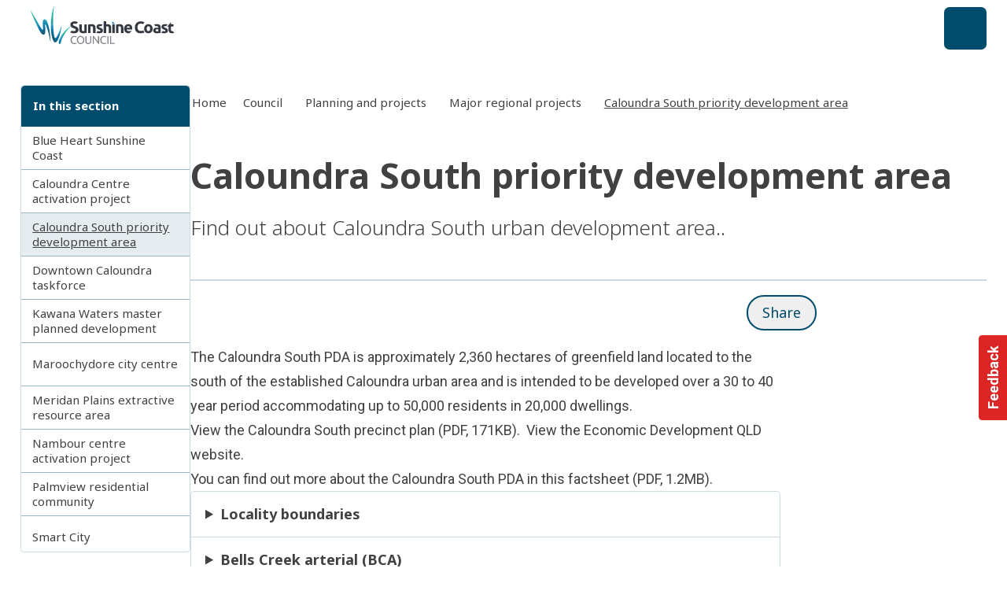

--- FILE ---
content_type: text/html;charset=utf-8
request_url: https://www.sunshinecoast.qld.gov.au/council/planning-and-projects/major-regional-projects/caloundra-south-urban-development-area
body_size: 46420
content:
<!DOCTYPE html><html  lang="en-AU"><head><meta charset="utf-8"><meta name="viewport" content="width=device-width, initial-scale=1"><script nonce="RMoZXvPVjKUX6bi3/0ibOvma" type="importmap">{"imports":{"#entry":"/_nuxt/BAYqRjxi.js"}}</script><title>Aura | Sunshine Coast Council</title><link nonce="RMoZXvPVjKUX6bi3/0ibOvma" rel="preconnect" href="https://fonts.gstatic.com" crossorigin><link nonce="RMoZXvPVjKUX6bi3/0ibOvma" rel="preconnect" href="https://fonts.googleapis.com"><link nonce="RMoZXvPVjKUX6bi3/0ibOvma" rel="preconnect" href="https://api.pixelpixel.site"><style nonce="RMoZXvPVjKUX6bi3/0ibOvma"> </style><style nonce="RMoZXvPVjKUX6bi3/0ibOvma">.is-feedback-widget-wrapper>.print-hidden{top:66.666667%}</style><style nonce="RMoZXvPVjKUX6bi3/0ibOvma">:root{--pp-fw-primary:#000}.fw-bg-primary{background-color:var(--pp-fw-primary)}.fw-is-input{border-radius:.25rem;border-width:1px;height:3rem;line-height:3rem;padding-bottom:var(--spacing-0);padding-left:1rem;padding-right:1rem;padding-top:var(--spacing-0);transition-duration:.15s;transition-property:box-shadow;transition-timing-function:cubic-bezier(.4,0,.2,1);width:100%;--tw-border-opacity:1;border-color:rgb(var(--colors-neutral-200)/var(--tw-border-opacity,1));--tw-bg-opacity:1;background-color:rgb(255 255 255/var(--tw-bg-opacity,1));--tw-text-opacity:1;color:rgb(var(--colors-neutral-700)/var(--tw-text-opacity,1))}.fw-is-input:focus,.fw-is-input:hover{outline-color:rgb(var(--colors-neutral-300)/1)}textarea.fw-is-input{height:auto;line-height:1.5em}.is-feedback-widget{transform:translateY(-50%) translateY(0)}.is-feedback-widget.is-feedback-widget--closed{transform:translateY(-50%) translate(100%) translateY(0)}.is-feedback-widget.is-feedback-widget--open{transform:translateY(-50%) translate(0) translateY(0)}</style><style nonce="RMoZXvPVjKUX6bi3/0ibOvma">.is-card-image-cover .Card__Main{padding-top:var(--spacing-0)!important}.is-card-image-cover .Card__Image{overflow:hidden;position:relative}.is-card-image-cover .Card__Image:before{background-color:#fff;border-radius:100%/200% 200% 0 0;bottom:-3rem;content:"";height:3rem;position:absolute;scale:2;width:200%;z-index:1}.NavigationPrimaryMobile .LogoMark{display:block;height:4rem;overflow:hidden;width:19rem}.NavigationPrimaryMobile .LogoMark img{height:100%;left:var(--spacing-0);-o-object-fit:cover;object-fit:cover;-o-object-position:left;object-position:left;position:absolute;top:-.2rem;width:100%}.NavigationPrimary.on-visible{height:9.5rem;position:relative}@media(min-width:1620px){.NavigationPrimary.on-visible{height:10rem}}.NavigationPrimary.on-visible .wrapper{left:var(--spacing-0);min-height:4.5rem!important;position:fixed;top:var(--spacing-0);width:100%;z-index:50;--tw-bg-opacity:1;background-color:rgb(255 255 255/var(--tw-bg-opacity,1));transition:top .6s cubic-bezier(.075,.82,.165,1) .3s,height .6s cubic-bezier(.075,.82,.165,1);--tw-shadow:0 1px 3px 0 rgba(0,0,0,.1),0 1px 2px -1px rgba(0,0,0,.1);--tw-shadow-colored:0 1px 3px 0 var(--tw-shadow-color),0 1px 2px -1px var(--tw-shadow-color);box-shadow:var(--tw-ring-offset-shadow,0 0 #0000),var(--tw-ring-shadow,0 0 #0000),var(--tw-shadow)}.NavigationPrimary.on-visible .wrapper .LogoMark{height:4.5rem}.NavigationPrimary.on-visible:not(.is-visible) .NavigationPrimary__primary-links{margin-top:-3.5rem;position:relative}.NavigationPrimary.on-visible:not(.is-visible) .NavigationPrimary__secondary-links{display:none}@media(min-width:1620px){.NavigationPrimary.on-visible:not(.is-visible) .LogoMark{display:block;max-width:14rem;overflow:hidden;width:100%;z-index:1}.NavigationPrimary.on-visible:not(.is-visible) .LogoMark img{height:4.5rem;left:var(--spacing-0);-o-object-fit:cover;object-fit:cover;-o-object-position:left;object-position:left;position:absolute;top:-.15rem;width:14rem}}.NavigationPrimary.on-visible.is-visible .wrapper{position:static;top:-10rem}.NavigationPrimary.on-visible.is-visible .wrapper .LogoMark{height:6rem!important}.is-card-list-double .is-tag,.is-card-list-single .is-tag{display:none;margin-bottom:-6px}.is-card-list-double.is-card-direction-row{gap:var(--spacing-0)}.is-card-list-double .Card__Image{height:100%;max-width:25rem!important}.is-card-list-double .Card__Image .Image,.is-card-list-double .Card__Image .Image>img{aspect-ratio:auto;height:100%}.is-card-list-single.is-card-direction-row{gap:var(--spacing-0)}.is-card-list-single .Card__Image{max-width:12rem!important}.is-card-list-single .Card__Main-Content p{display:-webkit-box;overflow:hidden;-webkit-box-orient:vertical;-webkit-line-clamp:3}.is-card-image-rounded .Card__Image{border-radius:.5rem;overflow:hidden;--tw-shadow:0 1px 3px 0 rgba(0,0,0,.1),0 1px 2px -1px rgba(0,0,0,.1);--tw-shadow-colored:0 1px 3px 0 var(--tw-shadow-color),0 1px 2px -1px var(--tw-shadow-color);box-shadow:var(--tw-ring-offset-shadow,0 0 #0000),var(--tw-ring-shadow,0 0 #0000),var(--tw-shadow)}</style><style nonce="RMoZXvPVjKUX6bi3/0ibOvma">.Switcher__Field[data-v-529b48de]{border-radius:.25rem;border-width:1px;cursor:pointer;--tw-border-opacity:1;border-color:rgb(var(--colors-primary-100)/var(--tw-border-opacity,1));--tw-bg-opacity:1;background-color:rgb(255 255 255/var(--tw-bg-opacity,1));padding:var(--spacing-is-9) var(--spacing-is-8);transition-duration:.15s;transition-property:color,background-color,border-color,text-decoration-color,fill,stroke;transition-timing-function:cubic-bezier(.4,0,.2,1)}.Switcher__Field[data-v-529b48de]:hover{--tw-border-opacity:1;border-color:rgb(var(--colors-primary-400)/var(--tw-border-opacity,1))}.Switcher__Field label[data-v-529b48de]{cursor:pointer;margin-left:var(--spacing-2)}</style><style nonce="RMoZXvPVjKUX6bi3/0ibOvma">@tailwind reference;.is-page-container{margin-left:auto;margin-right:auto;width:100%}@media(min-width:1025px){.is-page-container{max-width:1025px}}@media(min-width:1280px){.is-page-container{max-width:1280px}}@media(min-width:1620px){.is-page-container{max-width:1620px}}.is-page-container{padding-left:var(--spacing-is-6);padding-right:var(--spacing-is-6)}@media(min-width:640px){.is-page-container{padding-left:var(--spacing-is-5);padding-right:var(--spacing-is-5)}}@media(min-width:1025px){.is-page-container{padding-left:var(--spacing-is-4);padding-right:var(--spacing-is-4)}}.is-page-container.is-no-padding{padding-left:var(--spacing-0);padding-right:var(--spacing-0)}</style><style nonce="RMoZXvPVjKUX6bi3/0ibOvma">.Footer[data-v-0ddb9f64]{overflow:hidden}</style><style nonce="RMoZXvPVjKUX6bi3/0ibOvma">.is-cardgroup.is-grid[data-v-af8ae3e7]{gap:var(--spacing-is-4)}@media(min-width:1025px){.is-cardgroup.is-grid[data-v-af8ae3e7]{display:grid}}.is-cardgroup.is-grid.is-grid-2[data-v-af8ae3e7]{grid-template-columns:repeat(2,minmax(0,1fr))}.is-cardgroup.is-grid.is-grid-3[data-v-af8ae3e7]{grid-template-columns:repeat(3,minmax(0,1fr))}.is-cardgroup.is-grid.is-grid-4[data-v-af8ae3e7]{grid-template-columns:repeat(4,minmax(0,1fr))}</style><link nonce="RMoZXvPVjKUX6bi3/0ibOvma" integrity="sha384-XIOS6qTKZnhL7+r9qec3+i36IVV2lFcv6+mSN8UHX0iR2LnCzMvtlsjSIWy8soa2" rel="stylesheet" href="/_nuxt/entry.DfJaicHp.css" crossorigin><link nonce="RMoZXvPVjKUX6bi3/0ibOvma" integrity="sha384-Q4QPCyXTwvUxvvmisWcpjgdnXbFIAXHCSosJnVHupXhc9S5R7E7NWoxXaSXSJDXb" rel="stylesheet" href="/_nuxt/useGrpc.CGoMfuAS.css" crossorigin><link nonce="RMoZXvPVjKUX6bi3/0ibOvma" integrity="sha384-3SnRaRWG8YgzFtuOonVRydsNTqi+lyc8wsJl8KRcUNmJY6cZm6PWQbH4unuKtuIi" rel="stylesheet" href="/_nuxt/Hero.CM6nWOK8.css" crossorigin><link nonce="RMoZXvPVjKUX6bi3/0ibOvma" integrity="sha384-SLJX3gK82gDu8WZJnhwYg4Ykd/v/jW9x2/ZqeQ4tXqGtrVsja45pZPFkI+SfoqxQ" rel="stylesheet" href="/_nuxt/addCacheTag.KjX4X8gE.css" crossorigin><link nonce="RMoZXvPVjKUX6bi3/0ibOvma" integrity="sha384-QNULxeZbu/I1w611ZQQ+7ptoqqwnFXqvDF5wujdYkA0YY7AfRwGAUDfmePaaniyd" rel="stylesheet" href="/_nuxt/SectionFeaturedEvents.BqcPZA0Z.css" crossorigin><link nonce="RMoZXvPVjKUX6bi3/0ibOvma" integrity="sha384-fLyI/x61cASob16M6LsqeTqLHTrtLp5+sYaL/fbxh4Ptf9jJAbYq9ImldMjWcI8a" rel="stylesheet" href="/_nuxt/PageGeneral.C6TaJ6xv.css" crossorigin><link nonce="RMoZXvPVjKUX6bi3/0ibOvma" integrity="sha384-EVOv+lngdFBSxYyiz6rE0NToIr6JGjySlK5B903bYsm/2r1xdrj/FA80dNp1wEog" rel="stylesheet" href="/_nuxt/Facility.CXS3p8Pl.css" crossorigin><link nonce="RMoZXvPVjKUX6bi3/0ibOvma" integrity="sha384-0EvHSo7L2j9EDp8x1Ie69VQNgF7jdgIAV8ANr5YSw+lMU/gVqGCricTbTxTpQcKd" rel="stylesheet" href="/_nuxt/CardBusiness.DrnHmmrQ.css" crossorigin><link nonce="RMoZXvPVjKUX6bi3/0ibOvma" integrity="sha384-SaOlda8IQAhhBG49c3k6C7rHYIRSp/kkud2p8UdIT4B9kDAFnM5BEq8bekRK+EPh" rel="stylesheet" href="/_nuxt/After.Dw6d-H7K.css" crossorigin><link nonce="RMoZXvPVjKUX6bi3/0ibOvma" integrity="sha384-0NnGBbODQcJuV+0G/omzdV4YN/BYR5EZvBw+O1nxNx6bfZYfaOhzO+tmQ515X2cZ" rel="stylesheet" href="/_nuxt/CardPlace.BKkzGYKI.css" crossorigin><link nonce="RMoZXvPVjKUX6bi3/0ibOvma" integrity="sha384-qCBALEJwocuizlwBhcCPv7cUm29FeN48899GwCcURgll+oAF5EzInlpdYZ/Wi5tb" rel="stylesheet" href="/_nuxt/corporate.Dk1gZN1-.css" crossorigin><link nonce="RMoZXvPVjKUX6bi3/0ibOvma" integrity="sha384-qt23PX7BL6sYX5a4NQkW7EYgAsVGzUhHTQv5ulNvWJO+xyGHdSe8hoYYBA+2ntIu" rel="stylesheet" href="/_nuxt/AccessibilitySwitcher.CT3rLbJS.css" crossorigin><link nonce="RMoZXvPVjKUX6bi3/0ibOvma" rel="preload" as="image" href="/img/sunshine-coast-council/logos/logo__scc-horizontal--on-light.svg" fetchpriority="high"><link nonce="RMoZXvPVjKUX6bi3/0ibOvma" rel="preload" href="https://www.googletagmanager.com/gtm.js?id=GTM-N798QWV" as="script" crossorigin="anonymous"><link nonce="RMoZXvPVjKUX6bi3/0ibOvma" integrity="sha384-aD6dnPgZmxsXk9G8lJq/4mbGoOtzSbyw7abeTlJbCmaui9QZn2oCQ6ZFsi3xaBYV" rel="modulepreload" as="script" crossorigin href="/_nuxt/BAYqRjxi.js"><link nonce="RMoZXvPVjKUX6bi3/0ibOvma" integrity="sha384-B3Y3T96P7/RQrGz8A5/kUF58WJ7BKez9/V/prHLU2TBvzACC2ADt+V+NtGHbgcoC" rel="modulepreload" as="script" crossorigin href="/_nuxt/Cdj9QO-m.js"><link nonce="RMoZXvPVjKUX6bi3/0ibOvma" integrity="sha384-a8aCRs3JrNFnatQf3+M0hHpGXT4C2DaO9Gq8wdxkpbrP10jgj9aCnpmodvjFhOVd" rel="modulepreload" as="script" crossorigin href="/_nuxt/BvgIkRU9.js"><link nonce="RMoZXvPVjKUX6bi3/0ibOvma" integrity="sha384-ob+LvDefLwgDIWv2XpMZeVBrdNS6pd0mK/rQsGgh/Y9yaNVSM0w8FDd3JWiZac9f" rel="modulepreload" as="script" crossorigin href="/_nuxt/DsXDvWM3.js"><link nonce="RMoZXvPVjKUX6bi3/0ibOvma" integrity="sha384-9Vd0yIp+GW4iY/n2/CmRj1B8BSSDMpY4stZB8kTRSkjMVukN336BpFZkcJHTPAsX" rel="modulepreload" as="script" crossorigin href="/_nuxt/CvvHBNxU.js"><link nonce="RMoZXvPVjKUX6bi3/0ibOvma" integrity="sha384-aUhvnvGIsb86N8mm7KJ7/4bn7rKVUOgwyjJb3Gx/bVE1p5qHiM45P4FCG9L6btkm" rel="modulepreload" as="script" crossorigin href="/_nuxt/DpC6tL1I.js"><link nonce="RMoZXvPVjKUX6bi3/0ibOvma" integrity="sha384-jsgriOZjWNoe7/i6XjF6qvdeSxlrurelKqXgEsjcK2XQ9ZdFFJE63iSQonjR+8/r" rel="modulepreload" as="script" crossorigin href="/_nuxt/B8VKQWqH.js"><link nonce="RMoZXvPVjKUX6bi3/0ibOvma" integrity="sha384-DCdrMnW9b5cI/qYgJII7Y2uiyqidB8ktv2yXaGafROAmYRP9gXAU8pKQhbCCRABO" rel="modulepreload" as="script" crossorigin href="/_nuxt/Cp-siwxM.js"><link nonce="RMoZXvPVjKUX6bi3/0ibOvma" integrity="sha384-BcwzNjiZEIRJUhc140IpIE0VO+PUazirY7iOp4q4UHk6gz3jkxwyd/Iq7BC/FeFr" rel="modulepreload" as="script" crossorigin href="/_nuxt/CVRJxCiz.js"><link nonce="RMoZXvPVjKUX6bi3/0ibOvma" integrity="sha384-T2qAi7jnkyAjodOJyFAClUFn0D80HVAuHn3KAENQRv8Jl/hTeUnpW4HSJpFYfMmr" rel="modulepreload" as="script" crossorigin href="/_nuxt/B243p1Xv.js"><link nonce="RMoZXvPVjKUX6bi3/0ibOvma" integrity="sha384-TG6TewPRyXjuZSS2SSF7+wVhS/b2ldpIt3w0xWxoR6CDFGMcLlzuOdSxzkGO3152" rel="modulepreload" as="script" crossorigin href="/_nuxt/BdgsDerV.js"><link nonce="RMoZXvPVjKUX6bi3/0ibOvma" integrity="sha384-di7qALHNJNKMHd8z9i3W72zep5Ykdd1wcTvQh0D/pa3zxRmUJl5O20kUg8m7X8Kw" rel="modulepreload" as="script" crossorigin href="/_nuxt/LWztITIQ.js"><link nonce="RMoZXvPVjKUX6bi3/0ibOvma" integrity="sha384-qg4yf3PTRqhsixfKmwr2j/wD6jjAmpdi+iNipYF8Zw9jMjxKLKlIB2Me0z6s0IFK" rel="modulepreload" as="script" crossorigin href="/_nuxt/CHHcBF4v.js"><link nonce="RMoZXvPVjKUX6bi3/0ibOvma" integrity="sha384-T6KgVIn4YBTpQU4doodSWEVishO2tspmHKuQ5i1Tg60l8XOrZ1D6nRod9rqiBK0G" rel="modulepreload" as="script" crossorigin href="/_nuxt/DbjUWImv.js"><link nonce="RMoZXvPVjKUX6bi3/0ibOvma" integrity="sha384-vPKO4v5qXjQVLeE+n04CdpgZgHyz4JIkpJkLei9kCSXBTwuAQY5buHFFD8sCD8NY" rel="modulepreload" as="script" crossorigin href="/_nuxt/CMQ_JICr.js"><link nonce="RMoZXvPVjKUX6bi3/0ibOvma" integrity="sha384-Uq2HloEHg9+Szcqa9Am14zype2ITm6a2tQBdqbBeF9MZoSwvdJV59ZIX7yuJYjbd" rel="modulepreload" as="script" crossorigin href="/_nuxt/Cb3RWp2w.js"><link nonce="RMoZXvPVjKUX6bi3/0ibOvma" integrity="sha384-lgVB6Y5f5iGS2CMlEFriIJM1VKwxM0bYckW9urUieyv66Z2JzduzF9giosZVjlFz" rel="modulepreload" as="script" crossorigin href="/_nuxt/DP-38Dy1.js"><link nonce="RMoZXvPVjKUX6bi3/0ibOvma" integrity="sha384-AqtC4JAq+6XPJXKi3UR1qGvB+BZu/R5UVBDV22sWi/HrRw+z/Fl4l0FyEY/JVVBR" rel="modulepreload" as="script" crossorigin href="/_nuxt/DGkQm9qq.js"><link nonce="RMoZXvPVjKUX6bi3/0ibOvma" integrity="sha384-GPHcr0ptzx3MX619zdBbzt0SeqYJJUoPK9I/BpfFVgt7tk3FQ6aQQxpyKJ0nVK8C" rel="modulepreload" as="script" crossorigin href="/_nuxt/DVt6wK8m.js"><link nonce="RMoZXvPVjKUX6bi3/0ibOvma" integrity="sha384-hXYuNC+hk3v5DkDsiywn0P3P61p5u4Aej1xGU29Xtt9MMnS49ESwCQAfRK3Y82MK" rel="modulepreload" as="script" crossorigin href="/_nuxt/QNfyx8mx.js"><link nonce="RMoZXvPVjKUX6bi3/0ibOvma" integrity="sha384-Ra+5LROS0YTTx9NcIzGF9FBpvayJUalTWaZjOzfqq2dGfslk7t4x0OfAel3b3+Pf" rel="modulepreload" as="script" crossorigin href="/_nuxt/CyfVTstF.js"><link nonce="RMoZXvPVjKUX6bi3/0ibOvma" integrity="sha384-YvtOXAM1s7OIpVjWhC+lCQw9OXYodquhVAHFl9KVfX3ECeUAlfsj/8ZLzK5ZATdW" rel="modulepreload" as="script" crossorigin href="/_nuxt/DyHubd7O.js"><link nonce="RMoZXvPVjKUX6bi3/0ibOvma" integrity="sha384-uPP4VNDWvrn4r4py7A9NiQj1sKQ4K5uo1GKb01HOsrOlzC9XSuWKTutZJIVSTuBo" rel="modulepreload" as="script" crossorigin href="/_nuxt/CuoGFPE7.js"><link nonce="RMoZXvPVjKUX6bi3/0ibOvma" integrity="sha384-+eztSZEOau76eep5kjl/UO2+U3ce7hfVUBhZutOLYimNYKJ90w98M9n6Ey/RqDve" rel="modulepreload" as="script" crossorigin href="/_nuxt/Bv89j0oR.js"><link nonce="RMoZXvPVjKUX6bi3/0ibOvma" integrity="sha384-dSRvKM350272DSNtMqSoixu3YOPb6hqQxrcO0o78HWVa4sBTRaOvgs35tytTqIbW" rel="modulepreload" as="script" crossorigin href="/_nuxt/gAE8GSQt.js"><link nonce="RMoZXvPVjKUX6bi3/0ibOvma" integrity="sha384-+yGSJQJ5MD5bb/kU5O64wU8y8xx9IXOFCJlKREnWvYm87Y8b3cl6XHcbr/fa66Y7" rel="modulepreload" as="script" crossorigin href="/_nuxt/D9rE2B0O.js"><link nonce="RMoZXvPVjKUX6bi3/0ibOvma" integrity="sha384-NiHWkF1gByNKItNt9Of5hvRVqTE3h+IHbfHy1SsppWB/bzyzVunjP1rWGTMvUYq5" rel="modulepreload" as="script" crossorigin href="/_nuxt/DXb2UaUv.js"><link nonce="RMoZXvPVjKUX6bi3/0ibOvma" integrity="sha384-2qCYHX+1ymMBq0f40vxLgFyjEzZxsgSGCPgM3bvvO/WHBNjF8aOkgEOOF3RF35RD" rel="modulepreload" as="script" crossorigin href="/_nuxt/C2csYgi-.js"><link nonce="RMoZXvPVjKUX6bi3/0ibOvma" integrity="sha384-8edAMUwELKN/aP90B07GaUkFJFhQypgroPLUQv9WlTQNCcQtmo3mTAPMfca7Alln" rel="modulepreload" as="script" crossorigin href="/_nuxt/B0h-iC2w.js"><link nonce="RMoZXvPVjKUX6bi3/0ibOvma" integrity="sha384-CttHC0A9t3o+T9jgLBPdxCEXE5LBfmjMHemcya+IcX+y8IaW3svhaj63SkJKJXhO" rel="modulepreload" as="script" crossorigin href="/_nuxt/CNOAXYa6.js"><link nonce="RMoZXvPVjKUX6bi3/0ibOvma" integrity="sha384-cpDq6qU5988qCWDIMVkpAimPMpOqrq6MrhLcltXrrXZT8Qtdvpgx0GXYU4gCuILC" rel="modulepreload" as="script" crossorigin href="/_nuxt/Dlq9OVnq.js"><link nonce="RMoZXvPVjKUX6bi3/0ibOvma" integrity="sha384-JDC4Zg0VGx5p5bb7PXBWDE2HrmBB9E5gxTKiKK3fw6fCZThjp7ZhjoJMKRth0oGF" rel="modulepreload" as="script" crossorigin href="/_nuxt/BqaLyF6R.js"><link nonce="RMoZXvPVjKUX6bi3/0ibOvma" integrity="sha384-nKxqSIhDOAdfQs0YtZP/PIENjagr9dIH1znU5d7fgar3TznxK/ytBX5fIdcc5MCI" rel="modulepreload" as="script" crossorigin href="/_nuxt/DxquRlxO.js"><link nonce="RMoZXvPVjKUX6bi3/0ibOvma" integrity="sha384-ucI6uwVrT7BzGFwM6Oew8zmiwlT5JNkbIma3OFnGSxTg+byI25UOLU38a94Dv3LS" rel="modulepreload" as="script" crossorigin href="/_nuxt/DAWCZT27.js"><link nonce="RMoZXvPVjKUX6bi3/0ibOvma" integrity="sha384-vEdWKEhaA2xPfwLgawgDCwUPj/NMia1KiEmv5XKN+jrv/Yrdtyfda30NAV+OtZj5" rel="modulepreload" as="script" crossorigin href="/_nuxt/DPB7j8y-.js"><link nonce="RMoZXvPVjKUX6bi3/0ibOvma" integrity="sha384-D1oa/cEdWxM1ylTnjtyAPcMVhxc0v04sbwM+H28XRJ/Q5Z2XLYVBseyltv4XTs7F" rel="modulepreload" as="script" crossorigin href="/_nuxt/Q0rXcN7t.js"><link nonce="RMoZXvPVjKUX6bi3/0ibOvma" integrity="sha384-ed+oKE5do0mMKjO9aPH3kjiq0Wsal3qETXIqpdyeWdin4G4ydeL3I72eYpsNJQkY" rel="modulepreload" as="script" crossorigin href="/_nuxt/DF3rxWio.js"><link nonce="RMoZXvPVjKUX6bi3/0ibOvma" integrity="sha384-6bnuykmRXcGvBFRPLYNuEOmLy0HCAQoyYqvdioa4qq102RuFysDWvQla85BIllrf" rel="modulepreload" as="script" crossorigin href="/_nuxt/CEPgJKSf.js"><link nonce="RMoZXvPVjKUX6bi3/0ibOvma" integrity="sha384-NEZiBWijVgM2Zwv3uzRIFJ+z86F4H+xgVhsYZqYmzb1/qyjyUTiOMHK1aC8SpMPz" rel="modulepreload" as="script" crossorigin href="/_nuxt/D4f-9Pe-.js"><link nonce="RMoZXvPVjKUX6bi3/0ibOvma" integrity="sha384-icHDNlyQvnUnkXF7LiHJ6u6Ir1YG2peiPz0cy1mm9xFyFwYD+avcNKUbZrYC/Fhx" rel="modulepreload" as="script" crossorigin href="/_nuxt/CrR3vpt6.js"><link nonce="RMoZXvPVjKUX6bi3/0ibOvma" integrity="sha384-hDqs6CcnEqQLqggFocc5SWNd94fSHCawJDk/lVFirqXjeyLPs0NpIBrd259LsJ6T" rel="modulepreload" as="script" crossorigin href="/_nuxt/BjWKkOUh.js"><link nonce="RMoZXvPVjKUX6bi3/0ibOvma" integrity="sha384-IQj/RfxK+L81GG40xXiBUkN3Qaitu8QgufgyPHqmb45okl4tyvdLw1W5r7/G3Mjf" rel="modulepreload" as="script" crossorigin href="/_nuxt/yjYA5Cd8.js"><link nonce="RMoZXvPVjKUX6bi3/0ibOvma" integrity="sha384-ThJfQ99XEdum6eJN0tGAO5rrSAri2SnbF9FLhSnC59cxaqcxc8OzMWa74nGWp/Tx" rel="modulepreload" as="script" crossorigin href="/_nuxt/6iAklmXS.js"><link nonce="RMoZXvPVjKUX6bi3/0ibOvma" integrity="sha384-9zI+tpIYtQsTe7hPZGt/Y/KwDjvB0lZZuy7S+9Cl8J4VnLXy2daRsqxngNLDiyec" rel="modulepreload" as="script" crossorigin href="/_nuxt/CAwEiMWN.js"><link nonce="RMoZXvPVjKUX6bi3/0ibOvma" integrity="sha384-W1VMW9Qta/acysiXduCcfLAY5EuMSfqb7uk80MVTQhU57TmRwVq6Qy0Svi2sQMjw" rel="modulepreload" as="script" crossorigin href="/_nuxt/Bn5b6Bxz.js"><link nonce="RMoZXvPVjKUX6bi3/0ibOvma" integrity="sha384-KqnZfxE58tbefuhzUd+BvU45EOufeGu9KqIl+bgjVgIEpKATdjdDSrAA/0KOIODe" rel="modulepreload" as="script" crossorigin href="/_nuxt/8wjwxbPZ.js"><link nonce="RMoZXvPVjKUX6bi3/0ibOvma" integrity="sha384-lgkC3061bsCJiMaEYfnCrO1UkqdfWVYZ0QV1D0dUYVuTsPT+cxE0oHuLQ8zc2q0c" rel="modulepreload" as="script" crossorigin href="/_nuxt/DuHgqc3r.js"><link nonce="RMoZXvPVjKUX6bi3/0ibOvma" integrity="sha384-eIrHAxfL2zvj1uCvrTj5CtllmkmqA519p96n8sKHU2mhsxvCQ/6X0i+TqksiW9mb" rel="modulepreload" as="script" crossorigin href="/_nuxt/BxtR4gGg.js"><link nonce="RMoZXvPVjKUX6bi3/0ibOvma" integrity="sha384-IsbOXmvexOIZL50uNndVbTrqoWp2PMrArQZLoNa5t9Ak2130bj+Nkb3DUNF8yjrY" rel="modulepreload" as="script" crossorigin href="/_nuxt/D27923zi.js"><link nonce="RMoZXvPVjKUX6bi3/0ibOvma" integrity="sha384-ImI8QGsIM48Xn4+9xR3T1Snlc6/PTO4t8V7EOeCDNlSAJsoaO2TRpL0qS31zILvI" rel="modulepreload" as="script" crossorigin href="/_nuxt/aP4olbjz.js"><link nonce="RMoZXvPVjKUX6bi3/0ibOvma" integrity="sha384-vIDavcfBg8A149wRSAgW56lmDPVlrAP7jTsTa79hkvqcgRlh03CfYYzBx6tpmArR" rel="modulepreload" as="script" crossorigin href="/_nuxt/Bq7A5uk8.js"><link nonce="RMoZXvPVjKUX6bi3/0ibOvma" integrity="sha384-kLRmFV65o2bKlU9gscZNilIK06TunTJd3AcR63wFcHu2lCGP6i/vJXCXzd/8H4G/" rel="modulepreload" as="script" crossorigin href="/_nuxt/DwR1prSq.js"><link nonce="RMoZXvPVjKUX6bi3/0ibOvma" integrity="sha384-xxRF/ocXUFeGerA/x5RSfO4qVnT7ZFB5hZU9qKl78J7eKS/DbUXlaTXp18Rf3V77" rel="modulepreload" as="script" crossorigin href="/_nuxt/CEB9ElZA.js"><link nonce="RMoZXvPVjKUX6bi3/0ibOvma" integrity="sha384-a0GNXeDs2Re/wkpe1W7QY9gCUbtb0bwj6GqNjXSIYCRhZ28vU/Gq54YIsqBJaM7c" rel="modulepreload" as="script" crossorigin href="/_nuxt/Cx0gE4zD.js"><link nonce="RMoZXvPVjKUX6bi3/0ibOvma" integrity="sha384-k0k2P4TlCQ8lzZKeugV5Ngwyfa0cXiamn9o8e2fY23fieauvdK+yyrlUOqSohkzP" rel="modulepreload" as="script" crossorigin href="/_nuxt/6gNVLOxR.js"><link nonce="RMoZXvPVjKUX6bi3/0ibOvma" integrity="sha384-5dcCvy2URomtg4hg+BVjpTd4SgE0SJ96/p1Z/qt0hSa8YR2e8dbCn+qK+KquMspQ" rel="modulepreload" as="script" crossorigin href="/_nuxt/DFiVGQUf.js"><link nonce="RMoZXvPVjKUX6bi3/0ibOvma" integrity="sha384-+0yLda/y7ymaYuuaMm1KMJ2w567z3a4FHHSV5CCoxnOL+eHAG2XwW0M0fy+5nuak" rel="modulepreload" as="script" crossorigin href="/_nuxt/DUfSr2PQ.js"><link nonce="RMoZXvPVjKUX6bi3/0ibOvma" integrity="sha384-p09oS6u0BOrDz02Tq1Uttym/VHm9whB1eGZbc4/Qgb5Ya3p5NHyLV4HxtcceA47c" rel="modulepreload" as="script" crossorigin href="/_nuxt/Dad6eyYX.js"><link nonce="RMoZXvPVjKUX6bi3/0ibOvma" integrity="sha384-kys+U6hoAApmLn7Xn8Sn9VqfbYFQNY1I6Svspg6I34s69RVexb7bwUb8paRw8kJD" rel="modulepreload" as="script" crossorigin href="/_nuxt/CAQXebbh.js"><link nonce="RMoZXvPVjKUX6bi3/0ibOvma" integrity="sha384-ZNXgdg5zU7Gb5jz7DZPuTRtFdBuotsoE9NWji75I2gWsJd16DlAZkHlvq/ZtRjDZ" rel="modulepreload" as="script" crossorigin href="/_nuxt/DIVccB0j.js"><link nonce="RMoZXvPVjKUX6bi3/0ibOvma" integrity="sha384-VmrlzaKKkZ6VBMOMvXPRzWR5JfDi15oU3oseP7KUHzhKSW2ec0bZMNXjDRiP42j4" rel="modulepreload" as="script" crossorigin href="/_nuxt/B4BTRPLs.js"><link nonce="RMoZXvPVjKUX6bi3/0ibOvma" integrity="sha384-r/uBiGZEnRf63b9/tR6a/IfvwT0Pontq8wqUq0VtDz/HnCwLsnGprI0uGd7G0/kN" rel="modulepreload" as="script" crossorigin href="/_nuxt/B7752qNl.js"><link nonce="RMoZXvPVjKUX6bi3/0ibOvma" integrity="sha384-I1sw3eAol8NJlpr+OC4LdGozWYNmf62fMOSp+UC476zoExNDZWUCRPio/VwKIymw" rel="modulepreload" as="script" crossorigin href="/_nuxt/BsDEn3do.js"><link nonce="RMoZXvPVjKUX6bi3/0ibOvma" integrity="sha384-h615CnciItuAUeESgSt2az63CrXECFrfpRKIqGq/IM3fwSxKnW2OecgxGatdgT0t" rel="modulepreload" as="script" crossorigin href="/_nuxt/Bkml7OAX.js"><link nonce="RMoZXvPVjKUX6bi3/0ibOvma" integrity="sha384-VfWAbJbtJlJp+fSau7faph2+DNR/gaQUCJLvraqMLwuNX62VSL+TF+ykk1bhT81K" rel="modulepreload" as="script" crossorigin href="/_nuxt/Rr3KdbwT.js"><link nonce="RMoZXvPVjKUX6bi3/0ibOvma" integrity="sha384-eRdfZMRJJwp+8CD8+FpX2XjEzkF0Dqws/L9gTVR0wvDhcciJQQ4v6O4kAK0YZbAs" rel="modulepreload" as="script" crossorigin href="/_nuxt/DnUoyTHz.js"><link nonce="RMoZXvPVjKUX6bi3/0ibOvma" integrity="sha384-Ju8Hy37xHVghfR04aML3jtOncBHS5RKhCCrdHgFdQi2Imtf7p93jC+t8VhFefBxE" rel="modulepreload" as="script" crossorigin href="/_nuxt/Dbh9kuUK.js"><link nonce="RMoZXvPVjKUX6bi3/0ibOvma" integrity="sha384-dbh9HUEivs8URfJ28EKF+Ih6zZGo0FJTsgdZnjbCXJAUczhQWcBruN12ED1eH/zR" rel="modulepreload" as="script" crossorigin href="/_nuxt/SZ2e5IdB.js"><link nonce="RMoZXvPVjKUX6bi3/0ibOvma" integrity="sha384-h/lSzLT4TM4tfFGuIzRGj5fVcM7G5IDQv+WKvjUDShVA5xpAA7e2ZzqOyY9ibNO5" rel="modulepreload" as="script" crossorigin href="/_nuxt/BRTmaQzu.js"><link nonce="RMoZXvPVjKUX6bi3/0ibOvma" integrity="sha384-n/7MdEPeGKPo8C8PuYANjUeY7rRZqMFv5UZ5dcWdouq8U9WhH2ME4UTAoPJEyeYj" rel="modulepreload" as="script" crossorigin href="/_nuxt/LKfWptrB.js"><link nonce="RMoZXvPVjKUX6bi3/0ibOvma" integrity="sha384-0qI7x4Pjqjj0AeE8dIhQUTfElUp/2IMx8Vl8X/cREdyAfHNwpbKCxtpUHFbt5p8w" rel="preload" as="fetch" fetchpriority="low" crossorigin="anonymous" href="/_nuxt/builds/meta/031c21f6-422a-4ed7-ba2c-af1014312a94.json"><link nonce="RMoZXvPVjKUX6bi3/0ibOvma" rel="dns-prefetch" href="https://www.googletagmanager.com"><link nonce="RMoZXvPVjKUX6bi3/0ibOvma" rel="prefetch" as="script" crossorigin href="/_nuxt/CLD8_-qa.js"><link nonce="RMoZXvPVjKUX6bi3/0ibOvma" rel="prefetch" as="script" crossorigin href="/_nuxt/z9RE9r12.js"><link nonce="RMoZXvPVjKUX6bi3/0ibOvma" rel="prefetch" as="script" crossorigin href="/_nuxt/C6M7Wyxi.js"><link nonce="RMoZXvPVjKUX6bi3/0ibOvma" rel="prefetch" as="script" crossorigin href="/_nuxt/CZ-ellKF.js"><link nonce="RMoZXvPVjKUX6bi3/0ibOvma" rel="prefetch" as="script" crossorigin href="/_nuxt/BgtvFHcu.js"><link nonce="RMoZXvPVjKUX6bi3/0ibOvma" rel="prefetch" as="script" crossorigin href="/_nuxt/Dw5lRywa.js"><link nonce="RMoZXvPVjKUX6bi3/0ibOvma" rel="prefetch" as="script" crossorigin href="/_nuxt/Co_Zoizn.js"><link nonce="RMoZXvPVjKUX6bi3/0ibOvma" rel="prefetch" as="script" crossorigin href="/_nuxt/Dnm4Tejk.js"><link nonce="RMoZXvPVjKUX6bi3/0ibOvma" rel="prefetch" as="script" crossorigin href="/_nuxt/Dm5MOTaD.js"><link nonce="RMoZXvPVjKUX6bi3/0ibOvma" rel="prefetch" as="script" crossorigin href="/_nuxt/BYwGXx5W.js"><link nonce="RMoZXvPVjKUX6bi3/0ibOvma" rel="prefetch" as="script" crossorigin href="/_nuxt/Bxv01yF9.js"><link nonce="RMoZXvPVjKUX6bi3/0ibOvma" rel="prefetch" as="script" crossorigin href="/_nuxt/D21G1H3M.js"><link nonce="RMoZXvPVjKUX6bi3/0ibOvma" rel="prefetch" as="script" crossorigin href="/_nuxt/DBduGhGN.js"><link nonce="RMoZXvPVjKUX6bi3/0ibOvma" rel="prefetch" as="style" crossorigin href="/_nuxt/SearchModal.eZGTJp76.css"><link nonce="RMoZXvPVjKUX6bi3/0ibOvma" rel="prefetch" as="style" crossorigin href="/_nuxt/SitemapItem.CM6pkn4T.css"><link nonce="RMoZXvPVjKUX6bi3/0ibOvma" rel="prefetch" as="script" crossorigin href="/_nuxt/DudEdXFB.js"><link nonce="RMoZXvPVjKUX6bi3/0ibOvma" rel="prefetch" as="script" crossorigin href="/_nuxt/CVGGxIb3.js"><link nonce="RMoZXvPVjKUX6bi3/0ibOvma" rel="prefetch" as="script" crossorigin href="/_nuxt/ugeBC64s.js"><link nonce="RMoZXvPVjKUX6bi3/0ibOvma" rel="prefetch" as="script" crossorigin href="/_nuxt/CrsOobZc.js"><link nonce="RMoZXvPVjKUX6bi3/0ibOvma" rel="prefetch" as="script" crossorigin href="/_nuxt/CtCfG5dH.js"><link nonce="RMoZXvPVjKUX6bi3/0ibOvma" rel="prefetch" as="script" crossorigin href="/_nuxt/D8NK8BUB.js"><link nonce="RMoZXvPVjKUX6bi3/0ibOvma" rel="prefetch" as="script" crossorigin href="/_nuxt/CLSWx0KG.js"><link nonce="RMoZXvPVjKUX6bi3/0ibOvma" rel="prefetch" as="script" crossorigin href="/_nuxt/CsKoUqb-.js"><link nonce="RMoZXvPVjKUX6bi3/0ibOvma" rel="prefetch" as="script" crossorigin href="/_nuxt/B8yYEdLi.js"><link nonce="RMoZXvPVjKUX6bi3/0ibOvma" rel="prefetch" as="script" crossorigin href="/_nuxt/Zw45VInw.js"><link nonce="RMoZXvPVjKUX6bi3/0ibOvma" rel="prefetch" as="script" crossorigin href="/_nuxt/D9OgHyBS.js"><link nonce="RMoZXvPVjKUX6bi3/0ibOvma" rel="prefetch" as="script" crossorigin href="/_nuxt/DhsLg0in.js"><link nonce="RMoZXvPVjKUX6bi3/0ibOvma" rel="apple-touch-icon" href="/apple-touch-icon.png"><link nonce="RMoZXvPVjKUX6bi3/0ibOvma" rel="icon" href="/favicon-32x32.png" type="image/png" sizes="32x32"><link nonce="RMoZXvPVjKUX6bi3/0ibOvma" rel="icon" href="/favicon-16x16.png" type="image/png" sizes="16x16"><meta name="referrer" content="strict-origin-when-cross-origin"><meta property="og:type" content="website"><meta name="robots" content="index, follow, max-image-preview:large, max-snippet:-1, max-video-preview:-1"><meta name="keywords" content="Aura, Stockland, Kawana, Nirimba, the avenues, Gagalba, Banya, Corbould Park, Acacia, Bells Creek road"><meta name="title" content="Caloundra South priority development area"><meta name="description" content="Find out about Caloundra South urban development area.."><meta name="image" content="https://assets-au-scc.kc-usercontent.com:443/330b87ea-148b-3ecf-9857-698f2086fe8d/889a004f-891a-4890-8c8e-e854f95bc875/DA2D7C9C-A38F-4A06-ABA6-3652EFCB5FE7"><meta property="og:image" content="https://assets-au-scc.kc-usercontent.com:443/330b87ea-148b-3ecf-9857-698f2086fe8d/889a004f-891a-4890-8c8e-e854f95bc875/DA2D7C9C-A38F-4A06-ABA6-3652EFCB5FE7"><link nonce="RMoZXvPVjKUX6bi3/0ibOvma" rel="canonical" href="https://www.sunshinecoast.qld.gov.au/council/planning-and-projects/major-regional-projects/caloundra-south-urban-development-area"><script nonce="RMoZXvPVjKUX6bi3/0ibOvma" integrity="sha384-aD6dnPgZmxsXk9G8lJq/4mbGoOtzSbyw7abeTlJbCmaui9QZn2oCQ6ZFsi3xaBYV" type="module" src="/_nuxt/BAYqRjxi.js" crossorigin></script><meta name="twitter:card" content="summary_large_image"><meta property="og:title" data-infer="" content="Aura | Sunshine Coast Council"><meta property="og:description" data-infer="" content="Find out about Caloundra South urban development area.."><meta property="og:url" content="https://www.sunshinecoast.qld.gov.au/council/planning-and-projects/major-regional-projects/caloundra-south-urban-development-area"><meta property="og:locale" content="en_AU"><meta property="og:site_name" content="Sunshine Coast Council"></head><body  class="corporate"><div id="__nuxt"><div id="app"><div class="is-feedback-widget-wrapper"><!--[--><!--[--><div class="translate-x-1/3 right-0 print-hidden fixed z-50 -rotate-90 cursor-pointer rounded-t bg-red-600 px-3 py-1 font-bold capitalize text-white transition-all top-1/2 -translate-y-1/2 hover:h-[6rem] hover:bg-red-500">Feedback</div><div class="is-feedback-widget--closed is-feedback-widget fixed right-0 h-screen w-full overflow-y-auto rounded-l-lg border bg-white transition-all z-[900] top-1/2 max-h-[100vh] -translate-y-1/2 [@media(min-width:1024px)]:h-auto [@media(min-width:1280px)]:max-w-[640px]"><div class="flex h-full flex-col"><div class="flex-none rounded-tl fw-bg-primary px-3 py-2 font-bold text-white"><div class="flex items-center justify-between gap-2"><div><!--[--><h2 class="is-display-6">Website Feedback – Report a bug</h2><!--]--></div><button class="aspect-square flex-none cursor-pointer rounded-full hover:opacity-80" aria-label="Close" type="button"><svg xmlns="http://www.w3.org/2000/svg" width="15" height="24" viewbox="0 0 320 512"><path fill="currentColor" d="M278.6 233.4c12.5 12.5 12.5 32.8 0 45.3l-160 160c-12.5 12.5-32.8 12.5-45.3 0s-12.5-32.8 0-45.3L210.7 256L73.4 118.6c-12.5-12.5-12.5-32.8 0-45.3s32.8-12.5 45.3 0l160 160z"></path></svg></button></div></div><div class="flex-grow overflow-y-auto bg-neutral-50 py-3 pl-[1rem] pr-[2.488rem]"><div class="space-y-3"><div class="space-y-1"><!--[--><div class="prose space-y-4 pb-4"><div><h3 class="is-display-6">Website Feedback Only</h3><p>Please leave your website feedback comments below. If your feedback is about a bug, kindly provide the steps you took so we can replicate the issue.</p></div><div><h3 class="is-display-6">General Enquiries</h3><p>For general council inquiries, please see <a href="/direct/e18fb12f-1f8f-4d12-9462-ad516baa5324" class="" data-type="element" title="Contact Council page"><!--[-->Council Contact page<!--]--></a>.</p></div></div><!--]--></div><div class="space-y-4"><div class="flex flex-col gap-2"><div class="flex gap-[0.694rem]"><input class="fw-is-input" placeholder="Your full name" aria-label="Your full name" type="text" value="" required><input class="fw-is-input" aria-label="Your email address" placeholder="Your email address" type="email" value=""></div><input class="fw-is-input" aria-label="Provide a brief outline" placeholder="Provide a brief outline" type="text" value=""><textarea class="fw-is-input py-[1rem]" id="feedback" placeholder="Describe in more detail including:

* What happened ...
* What was expected ...
* What are the steps to replicate

You can paste a screenshot directly here from your clipboard" rows="8"></textarea><!----><!----></div><div class="space-y-2"><!--[--><!--]--><!--[--><div><h3 class="font-bold">Upload files</h3><p class="text-sm text-neutral-700">You can use <code class="border border-neutral-400 font-bold bg-white text-debug rounded flex-inline px-[0.5rem] leading-[1.5em] align-center">CTR+V</code> to paste a screenshot from your clipboard directly into the textarea above. Otherwise you can upload a file from your computer below.</p></div><!--]--><div class="flex flex-wrap gap-2"><!--[--><!--]--><div class="relative flex cursor-pointer items-center justify-center rounded-md border-2 border-neutral-400 bg-neutral-50 px-2 py-1 text-sm font-bold uppercase text-neutral-600" style="width:calc(25% - 0.5rem);"><!--[--><svg xmlns="http://www.w3.org/2000/svg" width="21" height="24" viewbox="0 0 448 512"><path fill="currentColor" d="M256 80c0-17.7-14.3-32-32-32s-32 14.3-32 32v144H48c-17.7 0-32 14.3-32 32s14.3 32 32 32h144v144c0 17.7 14.3 32 32 32s32-14.3 32-32V288h144c17.7 0 32-14.3 32-32s-14.3-32-32-32H256z"></path></svg><span class="whitespace-nowrap"></span><!--]--><input class="absolute left-0 top-0 h-full w-full opacity-0" id="file" aria-label="Upload image" type="file" accept="image/*"></div></div><!--[--><div class="flex w-full justify-end pt-2"><button class="transition-transform is-primary font-bold flex items-center gap-2 py-3 w-full justify-center rounded fw-bg-primary text-white hover:scale-[101%] tablet:w-auto min-w-[12em] px-8"><!--[-->Submit<svg xmlns="http://www.w3.org/2000/svg" width="15" height="24" viewbox="0 0 320 512" class="scale-75"><path fill="currentColor" d="M278.6 233.4c12.5 12.5 12.5 32.8 0 45.3l-160 160c-12.5 12.5-32.8 12.5-45.3 0s-12.5-32.8 0-45.3L210.7 256L73.4 118.6c-12.5-12.5-12.5-32.8 0-45.3s32.8-12.5 45.3 0l160 160z"></path></svg><!--]--></button></div><!--]--></div></div></div></div></div></div><!--]--><!--]--></div><!----><!----><div class="nuxt-loading-indicator" style="position:fixed;top:0;right:0;left:0;pointer-events:none;width:auto;height:3px;opacity:0;background:repeating-linear-gradient(to right,#00dc82 0%,#34cdfe 50%,#0047e1 100%);background-size:Infinity% auto;transform:scaleX(0%);transform-origin:left;transition:transform 0.1s, height 0.4s, opacity 0.4s;z-index:999999;"></div><div class="is-overlay overlay z-overlay fixed bottom-0 left-0 right-0 top-0 hidden bg-black bg-opacity-50"></div><!----><div class="Corporate relative h-full"><!----><span></span><div id="back-to-top"><div class="sr-only">back to top</div></div><!--[--><header class="z-header relative overflow-hidden h-[4rem] desktop:h-[9.5rem]" id="header"><div class="NavigationPrimaryMobile fixed left-0 top-0 z-50 w-full w-screen overflow-hidden bg-white desktop:hidden"><div class="Container is-page-container flex flex-row items-center"><!--[--><div class="w-full"><a href="/" class="LogoMark block outline-none aspect-[547/96] h-[4rem] w-[calc(100%-4rem)] tablet:h-[6rem] tablet:w-auto relative -left-[0.75rem] phone:left-0" title="Sunshine Coast Council" aria-label="Go to the homepage of Sunshine Coast Council"><!--[--><img alt="Wordmark logo of the Sunshine Coast Council with a flowing gradient to the left" src="/img/sunshine-coast-council/logos/logo__scc-horizontal--on-light.svg" width="667" height="115" format="webp" sizes="100vw sm:50vw md:480px lg:960px"><!--]--></a></div><div><button class="is-button is-size-icon bg-primary text-on-primary !rounded-md hover:bg-primary-700" type="button" aria-label="Open menu"><div icon="fa bars"></div></button></div><!--]--></div><!----></div><div class="NavigationPrimary relative hidden desktop:block on-visible"><div class="wrapper"><div class="Container is-page-container is-no-padding flex flex-col"><!--[--><!--[--><!--]--><div class="flex flex-col items-center desktop:flex-row"><!--[--><a href="/" class="LogoMark block outline-none aspect-[547/96] h-[4rem] w-[calc(100%-4rem)] tablet:h-[6rem] tablet:w-auto" title="Sunshine Coast Council" aria-label="Go to the homepage of Sunshine Coast Council"><!--[--><img alt="Wordmark logo of the Sunshine Coast Council with a flowing gradient to the left" src="/img/sunshine-coast-council/logos/logo__scc-horizontal--on-light.svg" width="667" height="115" format="webp" sizes="100vw sm:50vw md:480px lg:960px"><!--]--></a><!--]--><div class="w-full"><!--[--><!--]--></div><!--[--><div class="NavigationPrimary__secondary-links"><button class="is-button is-colour-primary is-shape-narrow is-variant-outline mx-1 whitespace-nowrap rounded text-size-8" title="Select Accessibility options" type="button"><div icon="fal universal-access"></div>Accessibility</button></div><!--[--><nav class="NavigationPrimary__secondary-links flex flex-col justify-center"><a href="/council/contact-council" class="TextLink is-button is-colour-primary is-variant-outline rounded is-shape-narrow is-align-center !min-w-0 mx-1 whitespace-nowrap text-size-8" title="Contact Sunshine Coast Council"><!--[--><!----><!--[--><div icon="fal phone-alt"></div>Contact Us<!--]--><!----><!--]--></a></nav><nav class="NavigationPrimary__secondary-links flex flex-col justify-center"><a href="https://mycouncil.sunshinecoast.qld.gov.au/?utm_source=sunshine%2Bcoast%2Bcouncil&amp;utm_medium=website" target="_blank" class="TextLink is-button is-colour-primary is-variant-outline rounded is-shape-narrow is-align-center !min-w-0 mx-1 whitespace-nowrap text-size-8" title="SCC My Council App"><!--[--><!----><!--[--><div icon="fal universal-access"></div>My Council<!--]--><!----><!--]--></a></nav><nav class="NavigationPrimary__secondary-links flex flex-col justify-center"><a href="/pay-and-apply" class="TextLink is-button is-colour-primary is-variant-clear rounded is-shape-narrow is-align-center !min-w-0 mx-1 whitespace-nowrap text-size-8" title="Pay and Apply"><!--[--><!----><!--[--><div icon="fal credit-card-front"></div>Pay and Apply<!--]--><!----><!--]--></a></nav><!--]--><!--]--></div><!--[--><nav class="NavigationPrimary__primary-links"><ul class="flex flex-row justify-end desktop:gap-1"><!--[--><li><!----></li><li><a href="/living-and-community" class="TextLink is-button is-variant-clear rounded is-align-center is-display-7 min-w-0 whitespace-nowrap" title="Living and community"><!--[--><span class="TextLink_start"><!--[--><div class="text-primary mr-[4px]" icon="fal family" size="xl" fixedwidth></div>Living and community<!--]--></span><span class="TextLink_center"><!--[--><!--]--></span><!----><!--]--></a></li><li><a href="/council" class="TextLink is-button is-variant-clear rounded is-align-center is-display-7 min-w-0 whitespace-nowrap" title="Council"><!--[--><span class="TextLink_start"><!--[--><div class="text-primary mr-[4px]" icon="fal buildings" size="xl" fixedwidth></div>Council<!--]--></span><span class="TextLink_center"><!--[--><!--]--></span><!----><!--]--></a></li><li><a href="/environment" class="TextLink is-button is-variant-clear rounded is-align-center is-display-7 min-w-0 whitespace-nowrap" title="Environment"><!--[--><span class="TextLink_start"><!--[--><div class="text-primary mr-[4px]" icon="fal leaf" size="xl" fixedwidth></div>Environment<!--]--></span><span class="TextLink_center"><!--[--><!--]--></span><!----><!--]--></a></li><li><a href="/experience-sunshine-coast" class="TextLink is-button is-variant-clear rounded is-align-center is-display-7 min-w-0 whitespace-nowrap" title="Experience Sunshine Coast"><!--[--><span class="TextLink_start"><!--[--><div class="text-primary mr-[4px]" icon="fal sun" size="xl" fixedwidth></div>Experience Sunshine Coast<!--]--></span><span class="TextLink_center"><!--[--><!--]--></span><!----><!--]--></a></li><li><a href="/business" class="TextLink is-button is-variant-clear rounded is-align-center is-display-7 min-w-0 whitespace-nowrap" title="Business"><!--[--><span class="TextLink_start"><!--[--><div class="text-primary mr-[4px]" icon="fal briefcase" size="xl" fixedwidth></div>Business<!--]--></span><span class="TextLink_center"><!--[--><!--]--></span><!----><!--]--></a></li><li><a href="/development" class="TextLink is-button is-variant-clear rounded is-align-center is-display-7 min-w-0 whitespace-nowrap" title="Development"><!--[--><span class="TextLink_start"><!--[--><div class="text-primary mr-[4px]" icon="fal house-blank" size="xl" fixedwidth></div>Development<!--]--></span><span class="TextLink_center"><!--[--><!--]--></span><!----><!--]--></a></li><!--]--><li><a href="/news" class="TextLink is-button is-variant-clear rounded is-align-center is-display-7 min-w-0 whitespace-nowrap" title="News"><!--[--><!----><!--[--><div class="text-primary mr-[-4px]" icon="fal newspaper" size="xl" fixedwidth></div><span class="hidden desktop:inline">News</span><!--]--><!----><!--]--></a></li><li><a href="/search" class="TextLink is-button is-variant-clear rounded is-align-center is-display-7 min-w-0 whitespace-nowrap" title="Search Sunshine Coast Council website"><!--[--><!----><!--[--><div class="text-primary mr-[-4px]" icon="fal search" size="xl" fixedwidth></div><span class="hidden desktop:inline">Search</span><!--]--><!----><!--]--></a></li></ul></nav><!--]--><!--]--></div></div></div></header><!--]--><div class="BackToTop"><a href="#back-to-top" title="Go back to top"><div class="sr-only">Back to top</div><div icon="fal angle-up" size="2xl"></div></a></div><main class="relative min-h-[calc(100vh-12rem)]" id="main"><!--[--><div class="Container is-page-container"><!--[--><div class="Page min-h-screen"><!----><div class="tablet:flex tablet:flex-row tablet:gap-is-1 desktop:gap-is-title"><div class="is-left shrink-0 tablet:w-[12rem] desktop:w-[15rem]"><!--[--><div class="h-[2rem]"></div><div class="sticky top-[--navigation-bar-height]"><div class="overflow-y-auto overflow-x-hidden max-h-[--body-height]"><div class="NavigationSiblings is-navigation-siblings"><!--[--><div class="tablet:hidden"><details class="Siblings__container Siblings__container--mobile" aria-labelledby="section-heading"><summary class="Siblings__heading flex flex-row items-center justify-start" id="section-heading"><div class="is-active min-h-[1.5rem] min-w-[3rem]" icon="fal angle-right" fixedwidth></div><div class="is-active min-h-[1.5rem] min-w-[3rem]" icon="fal angle-down" fixedwidth></div>In this section</summary><!--[--><div class="Siblings__content"><ul><li><a href="/council/planning-and-projects/major-regional-projects/the-blue-heart" class="TextLink is-button is-variant-clear rounded is-align-center Siblings__link" title="Blue Heart Sunshine Coast"><!--[--><span class="TextLink_start"><!--[-->Blue Heart Sunshine Coast<!--]--></span><span class="TextLink_center"><!--[--><!--]--></span><!----><!--]--></a></li></ul></div><div class="Siblings__content"><ul><li><a href="/council/planning-and-projects/major-regional-projects/caloundra-cbd-project" class="TextLink is-button is-variant-clear rounded is-align-center Siblings__link" title="Caloundra Centre activation project"><!--[--><span class="TextLink_start"><!--[-->Caloundra Centre activation project<!--]--></span><span class="TextLink_center"><!--[--><!--]--></span><!----><!--]--></a></li></ul></div><div class="Siblings__content"><ul><li><a aria-current="page" href="/council/planning-and-projects/major-regional-projects/caloundra-south-urban-development-area" class="router-link-active router-link-exact-active TextLink is-button is-variant-clear rounded is-align-center Siblings__link" title="Caloundra South priority development area"><!--[--><span class="TextLink_start"><!--[-->Caloundra South priority development area<!--]--></span><span class="TextLink_center"><!--[--><!--]--></span><!----><!--]--></a></li></ul></div><div class="Siblings__content"><ul><li><a href="/council/planning-and-projects/major-regional-projects/downtown-caloundra-taskforce" class="TextLink is-button is-variant-clear rounded is-align-center Siblings__link" title="Downtown Caloundra taskforce"><!--[--><span class="TextLink_start"><!--[-->Downtown Caloundra taskforce<!--]--></span><span class="TextLink_center"><!--[--><!--]--></span><!----><!--]--></a></li></ul></div><div class="Siblings__content"><ul><li><a href="/council/planning-and-projects/major-regional-projects/kawana-master-plans" class="TextLink is-button is-variant-clear rounded is-align-center Siblings__link" title="Kawana Waters master planned development"><!--[--><span class="TextLink_start"><!--[-->Kawana Waters master planned development<!--]--></span><span class="TextLink_center"><!--[--><!--]--></span><!----><!--]--></a></li></ul></div><div class="Siblings__content"><ul><li><a href="/council/planning-and-projects/major-regional-projects/maroochydore-city-centre-project" class="TextLink is-button is-variant-clear rounded is-align-center Siblings__link" title="Maroochydore city centre"><!--[--><span class="TextLink_start"><!--[-->Maroochydore city centre<!--]--></span><span class="TextLink_center"><!--[--><!--]--></span><!----><!--]--></a></li></ul></div><div class="Siblings__content"><ul><li><a href="/council/planning-and-projects/major-regional-projects/meridan-plains-extractive-resource-area" class="TextLink is-button is-variant-clear rounded is-align-center Siblings__link" title="Meridan Plains extractive resource area"><!--[--><span class="TextLink_start"><!--[-->Meridan Plains extractive resource area<!--]--></span><span class="TextLink_center"><!--[--><!--]--></span><!----><!--]--></a></li></ul></div><div class="Siblings__content"><ul><li><a href="/council/planning-and-projects/major-regional-projects/nambour-centre-activation-project" class="TextLink is-button is-variant-clear rounded is-align-center Siblings__link" title="Nambour centre activation project"><!--[--><span class="TextLink_start"><!--[-->Nambour centre activation project<!--]--></span><span class="TextLink_center"><!--[--><!--]--></span><!----><!--]--></a></li></ul></div><div class="Siblings__content"><ul><li><a href="/council/planning-and-projects/major-regional-projects/palmview" class="TextLink is-button is-variant-clear rounded is-align-center Siblings__link" title="Palmview residential community"><!--[--><span class="TextLink_start"><!--[-->Palmview residential community<!--]--></span><span class="TextLink_center"><!--[--><!--]--></span><!----><!--]--></a></li></ul></div><div class="Siblings__content"><ul><li><a href="/council/planning-and-projects/major-regional-projects/smart-city" class="TextLink is-button is-variant-clear rounded is-align-center Siblings__link" title="Smart City"><!--[--><span class="TextLink_start"><!--[-->Smart City<!--]--></span><span class="TextLink_center"><!--[--><!--]--></span><!----><!--]--></a></li></ul></div><div class="Siblings__content"><ul><li><a href="/council/planning-and-projects/major-regional-projects/sunshine-coast-airport" class="TextLink is-button is-variant-clear rounded is-align-center Siblings__link" title="Sunshine Coast Airport"><!--[--><span class="TextLink_start"><!--[-->Sunshine Coast Airport<!--]--></span><span class="TextLink_center"><!--[--><!--]--></span><!----><!--]--></a></li></ul></div><div class="Siblings__content"><ul><li><a href="/council/planning-and-projects/major-regional-projects/sunshine-coast-biosphere" class="TextLink is-button is-variant-clear rounded is-align-center Siblings__link" title="Sunshine Coast Biosphere"><!--[--><span class="TextLink_start"><!--[-->Sunshine Coast Biosphere<!--]--></span><span class="TextLink_center"><!--[--><!--]--></span><!----><!--]--></a></li></ul></div><div class="Siblings__content"><ul><li><a href="/council/planning-and-projects/major-regional-projects/sunshine-coast-business-and-technology-precinct" class="TextLink is-button is-variant-clear rounded is-align-center Siblings__link" title="Sunshine Coast business and technology precinct"><!--[--><span class="TextLink_start"><!--[-->Sunshine Coast business and technology precinct<!--]--></span><span class="TextLink_center"><!--[--><!--]--></span><!----><!--]--></a></li></ul></div><div class="Siblings__content"><ul><li><a href="/council/planning-and-projects/major-regional-projects/sunshine-coast-ecological-park" class="TextLink is-button is-variant-clear rounded is-align-center Siblings__link" title="Sunshine Coast Ecological Park"><!--[--><span class="TextLink_start"><!--[-->Sunshine Coast Ecological Park<!--]--></span><span class="TextLink_center"><!--[--><!--]--></span><!----><!--]--></a></li></ul></div><div class="Siblings__content"><ul><li><a href="/council/planning-and-projects/major-regional-projects/sunshine-coast-exhibition-and-convention-facility" class="TextLink is-button is-variant-clear rounded is-align-center Siblings__link" title="Sunshine Coast exhibition and convention facility"><!--[--><span class="TextLink_start"><!--[-->Sunshine Coast exhibition and convention facility<!--]--></span><span class="TextLink_center"><!--[--><!--]--></span><!----><!--]--></a></li></ul></div><div class="Siblings__content"><ul><li><a href="/council/planning-and-projects/major-regional-projects/sunshine-coast-mass-transit-project" class="TextLink is-button is-variant-clear rounded is-align-center Siblings__link" title="Sunshine Coast public transport project"><!--[--><span class="TextLink_start"><!--[-->Sunshine Coast public transport project<!--]--></span><span class="TextLink_center"><!--[--><!--]--></span><!----><!--]--></a></li></ul></div><!--]--></details></div><div class="hidden tablet:block"><nav class="Siblings__container Siblings__container--desktop" aria-labelledby="section-heading"><h2 class="Siblings__heading" id="section-heading">In this section</h2><div class="Siblings__content"><ul><!--[--><li><a href="/council/planning-and-projects/major-regional-projects/the-blue-heart" class="TextLink is-button is-variant-clear rounded is-align-center Siblings__link" title="Blue Heart Sunshine Coast"><!--[--><span class="TextLink_start"><!--[-->Blue Heart Sunshine Coast<!--]--></span><span class="TextLink_center"><!--[--><!--]--></span><!----><!--]--></a></li><li><a href="/council/planning-and-projects/major-regional-projects/caloundra-cbd-project" class="TextLink is-button is-variant-clear rounded is-align-center Siblings__link" title="Caloundra Centre activation project"><!--[--><span class="TextLink_start"><!--[-->Caloundra Centre activation project<!--]--></span><span class="TextLink_center"><!--[--><!--]--></span><!----><!--]--></a></li><li><a aria-current="page" href="/council/planning-and-projects/major-regional-projects/caloundra-south-urban-development-area" class="router-link-active router-link-exact-active TextLink is-button is-variant-clear rounded is-align-center Siblings__link" title="Caloundra South priority development area"><!--[--><span class="TextLink_start"><!--[-->Caloundra South priority development area<!--]--></span><span class="TextLink_center"><!--[--><!--]--></span><!----><!--]--></a></li><li><a href="/council/planning-and-projects/major-regional-projects/downtown-caloundra-taskforce" class="TextLink is-button is-variant-clear rounded is-align-center Siblings__link" title="Downtown Caloundra taskforce"><!--[--><span class="TextLink_start"><!--[-->Downtown Caloundra taskforce<!--]--></span><span class="TextLink_center"><!--[--><!--]--></span><!----><!--]--></a></li><li><a href="/council/planning-and-projects/major-regional-projects/kawana-master-plans" class="TextLink is-button is-variant-clear rounded is-align-center Siblings__link" title="Kawana Waters master planned development"><!--[--><span class="TextLink_start"><!--[-->Kawana Waters master planned development<!--]--></span><span class="TextLink_center"><!--[--><!--]--></span><!----><!--]--></a></li><li><a href="/council/planning-and-projects/major-regional-projects/maroochydore-city-centre-project" class="TextLink is-button is-variant-clear rounded is-align-center Siblings__link" title="Maroochydore city centre"><!--[--><span class="TextLink_start"><!--[-->Maroochydore city centre<!--]--></span><span class="TextLink_center"><!--[--><!--]--></span><!----><!--]--></a></li><li><a href="/council/planning-and-projects/major-regional-projects/meridan-plains-extractive-resource-area" class="TextLink is-button is-variant-clear rounded is-align-center Siblings__link" title="Meridan Plains extractive resource area"><!--[--><span class="TextLink_start"><!--[-->Meridan Plains extractive resource area<!--]--></span><span class="TextLink_center"><!--[--><!--]--></span><!----><!--]--></a></li><li><a href="/council/planning-and-projects/major-regional-projects/nambour-centre-activation-project" class="TextLink is-button is-variant-clear rounded is-align-center Siblings__link" title="Nambour centre activation project"><!--[--><span class="TextLink_start"><!--[-->Nambour centre activation project<!--]--></span><span class="TextLink_center"><!--[--><!--]--></span><!----><!--]--></a></li><li><a href="/council/planning-and-projects/major-regional-projects/palmview" class="TextLink is-button is-variant-clear rounded is-align-center Siblings__link" title="Palmview residential community"><!--[--><span class="TextLink_start"><!--[-->Palmview residential community<!--]--></span><span class="TextLink_center"><!--[--><!--]--></span><!----><!--]--></a></li><li><a href="/council/planning-and-projects/major-regional-projects/smart-city" class="TextLink is-button is-variant-clear rounded is-align-center Siblings__link" title="Smart City"><!--[--><span class="TextLink_start"><!--[-->Smart City<!--]--></span><span class="TextLink_center"><!--[--><!--]--></span><!----><!--]--></a></li><li><a href="/council/planning-and-projects/major-regional-projects/sunshine-coast-airport" class="TextLink is-button is-variant-clear rounded is-align-center Siblings__link" title="Sunshine Coast Airport"><!--[--><span class="TextLink_start"><!--[-->Sunshine Coast Airport<!--]--></span><span class="TextLink_center"><!--[--><!--]--></span><!----><!--]--></a></li><li><a href="/council/planning-and-projects/major-regional-projects/sunshine-coast-biosphere" class="TextLink is-button is-variant-clear rounded is-align-center Siblings__link" title="Sunshine Coast Biosphere"><!--[--><span class="TextLink_start"><!--[-->Sunshine Coast Biosphere<!--]--></span><span class="TextLink_center"><!--[--><!--]--></span><!----><!--]--></a></li><li><a href="/council/planning-and-projects/major-regional-projects/sunshine-coast-business-and-technology-precinct" class="TextLink is-button is-variant-clear rounded is-align-center Siblings__link" title="Sunshine Coast business and technology precinct"><!--[--><span class="TextLink_start"><!--[-->Sunshine Coast business and technology precinct<!--]--></span><span class="TextLink_center"><!--[--><!--]--></span><!----><!--]--></a></li><li><a href="/council/planning-and-projects/major-regional-projects/sunshine-coast-ecological-park" class="TextLink is-button is-variant-clear rounded is-align-center Siblings__link" title="Sunshine Coast Ecological Park"><!--[--><span class="TextLink_start"><!--[-->Sunshine Coast Ecological Park<!--]--></span><span class="TextLink_center"><!--[--><!--]--></span><!----><!--]--></a></li><li><a href="/council/planning-and-projects/major-regional-projects/sunshine-coast-exhibition-and-convention-facility" class="TextLink is-button is-variant-clear rounded is-align-center Siblings__link" title="Sunshine Coast exhibition and convention facility"><!--[--><span class="TextLink_start"><!--[-->Sunshine Coast exhibition and convention facility<!--]--></span><span class="TextLink_center"><!--[--><!--]--></span><!----><!--]--></a></li><li><a href="/council/planning-and-projects/major-regional-projects/sunshine-coast-mass-transit-project" class="TextLink is-button is-variant-clear rounded is-align-center Siblings__link" title="Sunshine Coast public transport project"><!--[--><span class="TextLink_start"><!--[-->Sunshine Coast public transport project<!--]--></span><span class="TextLink_center"><!--[--><!--]--></span><!----><!--]--></a></li><!--]--></ul></div></nav></div><!--]--></div></div></div><!--]--></div><div class="min-w-0 grow"><div class="Page__content flex h-full flex-col"><!--[--><article data-id="02a5b441-9d6b-5c00-b2c0-15d91cdb0c86"><!--[--><div class="Page LayoutSides min-h-screen space-y-is-3" name="page"><!--[--><header class="Page__header"><div class="Breadcrumbs !mt-[2rem]"><nav class="overflow-x-auto pb-is-8 -ml-[.25rem]" aria-label="Breadcrumbs"><ul class="flex flex-row items-center justify-start"><!--[--><li class="flex flex-row items-center whitespace-nowrap"><a href="/" class="TextLink is-button is-variant-button rounded is-align-center !min-w-0 font-display px-[0.25rem]" title="Sunshine Coast Council"><!--[--><span class="TextLink_start"><!--[--><div class="is-home-icon mr-2 text-primary" icon="fa home"></div>Home<!--]--></span><span class="TextLink_center"><!--[--><!--]--></span><!----><!--]--></a><div class="text-primary-900" icon="fal chevron-right" size="sm"></div></li><li class="flex flex-row items-center whitespace-nowrap"><a href="/council" class="TextLink is-button is-variant-button rounded is-align-center !min-w-0 font-display" title="Council"><!--[--><!----><!--[--><!--[-->Council<!--]--><!--]--><!----><!--]--></a><div class="text-primary-900" icon="fal chevron-right" size="sm"></div></li><li class="flex flex-row items-center whitespace-nowrap"><a href="/council/planning-and-projects" class="TextLink is-button is-variant-button rounded is-align-center !min-w-0 font-display" title="Planning and projects"><!--[--><!----><!--[--><!--[-->Planning and projects<!--]--><!--]--><!----><!--]--></a><div class="text-primary-900" icon="fal chevron-right" size="sm"></div></li><li class="flex flex-row items-center whitespace-nowrap"><a href="/council/planning-and-projects/major-regional-projects" class="TextLink is-button is-variant-button rounded is-align-center !min-w-0 font-display" title="Major regional projects"><!--[--><!----><!--[--><!--[-->Major regional projects<!--]--><!--]--><!----><!--]--></a><div class="text-primary-900" icon="fal chevron-right" size="sm"></div></li><li class="flex flex-row items-center whitespace-nowrap"><a aria-current="page" href="/council/planning-and-projects/major-regional-projects/caloundra-south-urban-development-area" class="router-link-active router-link-exact-active TextLink is-button is-variant-button rounded is-align-center !min-w-0 font-display" title="Caloundra South priority development area"><!--[--><!----><!--[--><!--[-->Caloundra South priority development area<!--]--><!--]--><!----><!--]--></a><!----></li><!--]--></ul></nav></div><!----><div class="HeroSimple is-hero-simple"><div class="flex flex-col"><h1 class="is-display-1 order-2 max-w-prose">Caloundra South priority development area</h1><!----><!----><div class="HeroSimple__content is-display-4 order-4 mt-is-8 max-w-prose space-y-is-8 font-light leading-[1.4em]"><!--[--><p>Find out about Caloundra South urban development area..</p><!--]--></div></div></div><!----><!----><div class="is-spacer-6 is-divider"></div></header><!--]--><div class="tablet:flex tablet:flex-row tablet:gap-is-1 desktop:gap-is-title"><div class="is-left shrink-0 tablet:w-[12rem] desktop:w-[15rem]" style="display:none;"><!--[--><!--]--></div><div class="min-w-0 grow"><div class="Page__content flex h-full flex-col"><!--[--><!----><!----><!----><div class="flex items-center justify-between gap-is-6 pb-is-6"><!----><div class="ml-auto -mt-is-3"><!--[--><!--[--><div class="relative w-full" data-headlessui-state><!--[--><div class="w-full" id="headlessui-popover-button-v-0-0-0-0-0-0-0" aria-expanded="false" data-headlessui-state><button class="Button is-button is-size-7 is-rounded-pill is-shape-narrow is-variant-outline my-0 px-4 !min-w-0 is-colour-primary" type="button" aria-expanded="false"><!--[-->Share<div icon="fal circle-plus" size="sm"></div><!--]--></button></div><!----><!--]--><!----></div><!--]--><div hidden style="position:fixed;top:1;left:1;width:1;height:0;padding:0;margin:-1;overflow:hidden;clip:rect(0, 0, 0, 0);white-space:nowrap;border-width:0;display:none;"></div><!--]--></div></div><!----><!----><!----><div id="is-anchor-container"><!--[--><div class="prose"><div data-type="wrapper"><!--[--><p data-type="element"><!--[--><!--[-->The Caloundra South PDA is approximately 2,360 hectares of greenfield land located to the south of the established Caloundra urban area and is intended to be developed over a 30 to 40 year period accommodating up to 50,000 residents in 20,000 dwellings.<!--]--><!--]--></p><!--[-->
<!--]--><p data-type="element"><!--[--><!--[-->View the <!--]--><a href="https://publicdocs.scc.qld.gov.au/hpecmwebdrawer/RecordHtml/21889483" rel="noopener noreferrer " target="_blank" data-new-window="true" data-type="element" _target="_blank"><!--[--><!--[--><!--[-->Caloundra South precinct plan<!--]--><!--]--><!--]--></a><!--[--> (PDF, 171KB).  View the <!--]--><a href="https://www.statedevelopment.qld.gov.au/economic-development-qld/priority-development-areas-and-projects/priority-development-areas/caloundra-south?utm_source=sunshine%2Bcoast%2Bcouncil&amp;utm_medium=website" rel="noopener noreferrer " target="_blank" data-new-window="true" data-type="element" _target="_blank"><!--[--><!--[--><!--[-->Economic Development QLD website<!--]--><!--]--><!--]--></a><!--[-->.<!--]--><!--]--></p><!--[-->
<!--]--><p data-type="element"><!--[--><!--[-->You can find out more about the Caloundra South PDA in this <!--]--><a href="https://publicdocs.scc.qld.gov.au/hpecmwebdrawer/RecordHtml/21889481" rel="noopener noreferrer " target="_blank" data-new-window="true" data-type="element" _target="_blank"><!--[--><!--[--><!--[-->factsheet<!--]--><!--]--><!--]--></a><!--[--> (PDF, 1.2MB).  <!--]--><!--]--></p><!--[-->
<!--]--><!--]--></div><div class="Accordion" data-type="component"><div class="Accordion__container"><!--[--><details><h2 class="sr-only">Locality boundaries</h2><summary class="is-display-6 group my-0 flex cursor-pointer flex-row items-center p-is-6 gap-[.25rem] marker:content-[&#39;&#39;]"><!--[--><div class="is-expand-icon" icon="fal angle-down"></div><span>Locality boundaries</span><!--]--></summary><div class="is-content px-is-6"><!----><div class="prose py-is-7"><div data-type="wrapper"><!--[--><p data-type="element"><!--[--><!--[-->On 14 June 2019, the former Department of Natural Resources Mines and Energy (now Department of Resources) decided to alter the boundaries of the localities of Bells Creek and Meridan Plains and create a number of new localities within and adjacent to the Caloundra South PDA. <!--]--><!--]--></p><!--[-->
<!--]--><p data-type="element"><!--[--><!--[-->The new localities are:<!--]--><!--]--></p><!--[-->
<!--]--><ul data-type="element"><!--[--><!--[-->
  <!--]--><li data-type="element"><!--[--><!--[-->Nirimba<!--]--><!--]--></li><!--[-->
  <!--]--><li data-type="element"><!--[--><!--[-->Gagalba<!--]--><!--]--></li><!--[-->
  <!--]--><li data-type="element"><!--[--><!--[-->Banya<!--]--><!--]--></li><!--[-->
  <!--]--><li data-type="element"><!--[--><!--[-->Corbould Park.<!--]--><!--]--></li><!--[-->
<!--]--><!--]--></ul><!--[-->
<!--]--><p data-type="element"><!--[--><a href="https://publicdocs.scc.qld.gov.au/hpecmwebdrawer/RecordHtml/21889476" rel="noopener noreferrer " target="_blank" data-new-window="true" data-type="element" _target="_blank"><!--[--><!--[--><!--[-->Locality boundary map<!--]--><!--]--><!--]--></a><!--[--> (PDF, 1.2MB).<!--]--><!--]--></p><!--[-->
<!--]--><p data-type="element"><!--[--><a href="https://publicdocs.scc.qld.gov.au/hpecmwebdrawer/RecordHtml/21889477" rel="noopener noreferrer " target="_blank" data-new-window="true" data-type="element" _target="_blank"><!--[--><!--[--><!--[-->Queensland government gazette<!--]--><!--]--><!--]--></a><!--[--> (PDF, 265.4KB).<!--]--><!--]--></p><!--]--></div></div><!--[--><!--]--></div></details><details><h2 class="sr-only">Bells Creek arterial (BCA)</h2><summary class="is-display-6 group my-0 flex cursor-pointer flex-row items-center p-is-6 gap-[.25rem] marker:content-[&#39;&#39;]"><!--[--><div class="is-expand-icon" icon="fal angle-down"></div><span>Bells Creek arterial (BCA)</span><!--]--></summary><div class="is-content px-is-6"><!----><div class="prose py-is-7"><div data-type="wrapper"><!--[--><p data-type="element"><!--[--><!--[-->Bells Creek arterial is a state controlled road and its delivery is subject to a separate Infrastructure Agreement with the state government (Department of Transport and Main Roads (DTMR). Council is not a party to this infrastructure agreement and the timing obligations for delivery of this key arterial road have been set by DTMR.<!--]--><!--]--></p><!--[-->
<!--]--><p data-type="element"><!--[--><!--[-->The first two stages of the Bells Creek arterial are now complete, providing a connection from Caloundra Road to Baringa and Nirimba. Bells Creek arterial will ultimately provide a connection to the Bruce Highway at Roys Road.<!--]--><!--]--></p><!--[-->
<!--]--><p data-type="element"><!--[--><!--[-->View the <!--]--><a href="https://publicdocs.scc.qld.gov.au/hpecmwebdrawer/RecordHtml/21889479" rel="noopener noreferrer " target="_blank" data-new-window="true" data-type="element" _target="_blank"><!--[--><!--[--><!--[-->Bells Creek arterial illustrative master plan<!--]--><!--]--><!--]--></a><!--[--> (PDF, 523.3KB). Further details can be accessed from <!--]--><a href="https://www.stockland.com.au/residential/qld/aura/news-and-events?utm_source=sunshine%2Bcoast%2Bcouncil&amp;utm_medium=website" rel="noopener noreferrer " target="_blank" data-new-window="true" data-type="element" _target="_blank"><!--[--><!--[--><!--[-->Stocklands website – news and events<!--]--><!--]--><!--]--></a><!--[-->.<!--]--><!--]--></p><!--]--></div></div><!--[--><!--]--></div></details><details><h2 class="sr-only">History</h2><summary class="is-display-6 group my-0 flex cursor-pointer flex-row items-center p-is-6 gap-[.25rem] marker:content-[&#39;&#39;]"><!--[--><div class="is-expand-icon" icon="fal angle-down"></div><span>History</span><!--]--></summary><div class="is-content px-is-6"><!----><div class="prose py-is-7"><div data-type="wrapper"><!--[--><p data-type="element"><!--[--><!--[-->On 22 October 2010, the State Government declared Caloundra South an urban development area (UDA) under the <!--]--><em data-type="element"><!--[--><!--[-->Urban Land Development Authority Act 2007<!--]--><!--]--></em><!--[-->. This declaration gave full planning responsibility for the entire site to the Urban Land Development Authority.<!--]--><!--]--></p><!--[-->
<!--]--><p data-type="element"><!--[--><!--[-->On 1 February 2013, The Urban Land Development Authority transitioned to Economic Development Queensland and the Caloundra South UDA then became a declared priority development area (PDA) under the <!--]--><em data-type="element"><!--[--><!--[-->Economic Development Act 2012<!--]--><!--]--></em><!--[-->.<!--]--><!--]--></p><!--]--></div></div><!--[--><!--]--></div></details><details><h2 class="sr-only">Planning instruments</h2><summary class="is-display-6 group my-0 flex cursor-pointer flex-row items-center p-is-6 gap-[.25rem] marker:content-[&#39;&#39;]"><!--[--><div class="is-expand-icon" icon="fal angle-down"></div><span>Planning instruments</span><!--]--></summary><div class="is-content px-is-6"><!----><div class="prose py-is-7"><div data-type="wrapper"><!--[--><p data-type="element"><!--[--><!--[-->There are a number of planning instruments approved by the State Government that facilitate the planning, carrying out, coordinating and controlling the development of land in the PDA. These include:<!--]--><!--]--></p><!--[-->
<!--]--><ol data-type="element"><!--[--><!--[-->
  <!--]--><li data-type="element"><!--[--><!--[-->On 8 October 2011, the <!--]--><a href="https://publicdocs.scc.qld.gov.au/hpecmwebdrawer/RecordHtml/21889467" rel="noopener noreferrer " target="_blank" data-new-window="true" data-type="element" _target="_blank"><!--[--><!--[--><!--[-->Caloundra South UDA development scheme<!--]--><!--]--><!--]--></a><!--[--> (PDF, 2.2MB) was approved by the state government<!--]--><!--]--></li><!--[-->
  <!--]--><li data-type="element"><!--[--><!--[-->On 15 June 2012, the <!--]--><a href="https://www.statedevelopment.qld.gov.au/economic-development-qld/buying-and-developing-land/development-applications-and-assessment/current-applications-and-approvals?utm_source=sunshine%2Bcoast%2Bcouncil&amp;utm_medium=website" rel="noopener noreferrer " target="_blank" data-new-window="true" data-type="element" _target="_blank"><!--[--><!--[--><!--[-->Caloundra South master plan<!--]--><!--]--><!--]--></a><!--[--> was approved by the state government (search &#39;Decided Applications&#39; and Application No. DEV2011/200)<!--]--><!--]--></li><!--[-->
  <!--]--><li data-type="element"><!--[--><!--[-->On 6 June 2013, the Australian Government Department of Sustainability, Environment, Water, Population and Communities issued <!--]--><a href="http://epbcnotices.environment.gov.au/publicnoticesreferrals/?utm_source=sunshine%2Bcoast%2Bcouncil&amp;utm_medium=website" rel="noopener noreferrer " target="_blank" data-new-window="true" data-type="element" _target="_blank"><!--[--><!--[--><!--[-->approval for the Caloundra South master planned community<!--]--><!--]--><!--]--></a><!--[--> under the <!--]--><em data-type="element"><!--[--><!--[-->Environment Protection and Biodiversity Conservation Act 1999<!--]--><!--]--></em><!--[--> (search reference number 2011/5987).<!--]--><!--]--></li><!--[-->
<!--]--><!--]--></ol><!--]--></div></div><!--[--><!--]--></div></details><details><h2 class="sr-only">Infrastructure agreement</h2><summary class="is-display-6 group my-0 flex cursor-pointer flex-row items-center p-is-6 gap-[.25rem] marker:content-[&#39;&#39;]"><!--[--><div class="is-expand-icon" icon="fal angle-down"></div><span>Infrastructure agreement</span><!--]--></summary><div class="is-content px-is-6"><!----><div class="prose py-is-7"><div data-type="wrapper"><!--[--><p data-type="element"><!--[--><!--[-->Council negotiated a tripartite infrastructure agreement for the Caloundra South PDA with Stockland and Minister for Economic Development Queensland for over 4 years. On 2 November 2015, the Caloundra South PDA infrastructure agreement (local government infrastructure) commenced and formally took effect.<!--]--><!--]--></p><!--[-->
<!--]--><p data-type="element"><!--[--><!--[-->The signing of the tripartite infrastructure agreement ensures all the necessary local government infrastructure networks required to service the Caloundra South PDA will be provided at no extra cost to council, beyond that which would normally be the responsibility of council and funded by rates, and delivered in a coordinated manner.  The infrastructure networks that are secured by this agreement, include:<!--]--><!--]--></p><!--[-->
<!--]--><ul data-type="element"><!--[--><!--[-->
  <!--]--><li data-type="element"><!--[--><!--[-->open space infrastructure<!--]--><!--]--></li><!--[-->
  <!--]--><li data-type="element"><!--[--><!--[-->community facilities infrastructure<!--]--><!--]--></li><!--[-->
  <!--]--><li data-type="element"><!--[--><!--[-->conservation infrastructure<!--]--><!--]--></li><!--[-->
  <!--]--><li data-type="element"><!--[--><!--[-->stormwater infrastructure<!--]--><!--]--></li><!--[-->
  <!--]--><li data-type="element"><!--[--><!--[-->local transport infrastructure.<!--]--><!--]--></li><!--[-->
<!--]--><!--]--></ul><!--[-->
<!--]--><p data-type="element"><!--[--><!--[-->Review the <!--]--><a href="https://publicdocs.scc.qld.gov.au/hpecmwebdrawer/RecordHtml/21889482" rel="noopener noreferrer " target="_blank" data-new-window="true" data-type="element" _target="_blank"><!--[--><!--[--><!--[-->Caloundra South PDA infrastructure agreement (local government infrastructure)<!--]--><!--]--><!--]--></a><!--[--> (PDF, 11.8MB) and subsequent deeds of variation:<!--]--><!--]--></p><!--[-->
<!--]--><ul data-type="element"><!--[--><!--[-->
  <!--]--><li data-type="element"><!--[--><a href="https://publicdocs.scc.qld.gov.au/hpecmwebdrawer/RecordHtml/21889470" rel="noopener noreferrer " target="_blank" data-new-window="true" data-type="element" _target="_blank"><!--[--><!--[--><!--[-->deed of variation no. 1 of 2017<!--]--><!--]--><!--]--></a><!--[--> (PDF, 2.6MB)<!--]--><!--]--></li><!--[-->
  <!--]--><li data-type="element"><!--[--><a href="https://publicdocs.scc.qld.gov.au/hpecmwebdrawer/RecordHtml/21889472" rel="noopener noreferrer " target="_blank" data-new-window="true" data-type="element" _target="_blank"><!--[--><!--[--><!--[-->deed of variation no. 2 of 2018<!--]--><!--]--><!--]--></a><!--[--> (PDF, 3.9MB)<!--]--><!--]--></li><!--[-->
  <!--]--><li data-type="element"><!--[--><a href="https://publicdocs.scc.qld.gov.au/hpecmwebdrawer/RecordHtml/23444470" rel="noopener noreferrer " target="_blank" data-new-window="true" data-type="element" _target="_blank"><!--[--><!--[--><!--[-->deed of variation no. 3 of 2023<!--]--><!--]--><!--]--></a><!--[--> (PDF, 4.4MB)<!--]--><!--]--></li><!--[-->
  <!--]--><li data-type="element"><!--[--><a href="https://publicdocs.scc.qld.gov.au/hpecmwebdrawer/RecordHtml/25317355" rel="noopener noreferrer " target="_blank" data-new-window="true" data-type="element" _target="_blank"><!--[--><!--[--><!--[-->deed of variation no. 4 of 2024<!--]--><!--]--><!--]--></a><!--[--> (PDF, 2.8MB)<!--]--><!--]--></li><!--[-->
  <!--]--><li data-type="element"><!--[--><a href="https://publicdocs.scc.qld.gov.au/hpecmwebdrawer/RecordHtml/25520951" rel="noopener noreferrer " target="_blank" data-new-window="true" data-type="element" _target="_blank"><!--[--><!--[--><!--[-->deed of variation no. 5 of 2024<!--]--><!--]--><!--]--></a><!--[--> (PDF, 3.4MB).<!--]--><!--]--></li><!--[-->
<!--]--><!--]--></ul><!--]--></div></div><!--[--><!--]--></div></details><details><h2 class="sr-only">Development, building and plumbing applications</h2><summary class="is-display-6 group my-0 flex cursor-pointer flex-row items-center p-is-6 gap-[.25rem] marker:content-[&#39;&#39;]"><!--[--><div class="is-expand-icon" icon="fal angle-down"></div><span>Development, building and plumbing applications</span><!--]--></summary><div class="is-content px-is-6"><!----><div class="prose py-is-7"><div data-type="wrapper"><!--[--><h2 data-type="element"><!--[--><!--[-->Development applications<!--]--><!--]--></h2><!--[-->
<!--]--><p data-type="element"><!--[--><!--[-->Economic Development Queensland is the authority responsible for assessing all development applications located within the Caloundra South PDA. All development applications are published on the <!--]--><a href="https://www.statedevelopment.qld.gov.au/economic-development-qld/buying-and-developing-land/development-applications-and-assessment/current-applications-and-approvals?utm_source=sunshine%2Bcoast%2Bcouncil&amp;utm_medium=website" target="_blank" data-type="element" _target="_blank"><!--[--><!--[--><!--[-->Department of State Development, Infrastructure, Local Government and Planning website<!--]--><!--]--><!--]--></a><!--[-->. <!--]--><!--]--></p><!--[-->
<!--]--><h2 data-type="element"><!--[--><!--[-->Building applications<!--]--><!--]--></h2><!--[-->
<!--]--><p data-type="element"><!--[--><!--[-->To apply for a building approval, building certifier must be contacted and engaged. There are a number of building certifiers on the Sunshine Coast. Applications must be made by a building certifier on your behalf.<!--]--><!--]--></p><!--[-->
<!--]--><p data-type="element"><!--[--><!--[-->Any questions relating to a change or relaxations to provisions contained in an approved plan of development (including building variations/relaxations) located within Caloundra South PDA (Aura) are to be directed to Economic Development Queensland’s development assessment team at <!--]--><a href="/cdn-cgi/l/email-protection#a4d4c0c5c0c1d2c1c8cbd4c9c1cad0c5d7d7c1d7d7c9c1cad0e4c0d7c0cdc8c3d48ad5c8c08ac3cbd28ac5d1" target="_self" data-email-address="pdadevelopmentassessment@dsdilgp.qld.gov.au" data-type="element"><!--[--><!--[--><!--[--><span class="__cf_email__" data-cfemail="71011510151407141d1e011c141f051002021402021c141f0531150215181d16015f001d155f161e075f1004">[email&#160;protected]</span><!--]--><!--]--><!--]--></a><!--[--> or (07) 3452 7437.<!--]--><!--]--></p><!--[-->
<!--]--><h2 data-type="element"><!--[--><!--[-->Plumbing applications<!--]--><!--]--></h2><!--[-->
<!--]--><p data-type="element"><!--[--><!--[-->Sunshine Coast Council is responsible for assessing all plumbing applications within Caloundra South PDA. For plumbing enquiries please <!--]--><a href="/development/stay-connected" class="" data-item-id="8c842d99-1000-5ce0-970c-1af30708c0c2" data-type="element"><!--[--><!--[--><!--[-->contact council&#39;s development services<!--]--><!--]--><!--]--></a><!--[-->.<!--]--><!--]--></p><!--]--></div></div><!--[--><!--]--></div></details><details><h2 class="sr-only">Development offences</h2><summary class="is-display-6 group my-0 flex cursor-pointer flex-row items-center p-is-6 gap-[.25rem] marker:content-[&#39;&#39;]"><!--[--><div class="is-expand-icon" icon="fal angle-down"></div><span>Development offences</span><!--]--></summary><div class="is-content px-is-6"><!----><div class="prose py-is-7"><div data-type="wrapper"><!--[--><p data-type="element"><!--[--><!--[-->A complaint about a development offence within the Caloundra South PDA and made under the Economic Development Act is to be made directly to <!--]--><a href="/cdn-cgi/l/email-protection#d1a1b5b0b5b4a7b4bdbea1bcb4bfa5b0a2a2b4a2a2bcb4bfa591b5a2b5b8bdb6a1ffa0bdb5ffb6bea7ffb0a4eea2a4b3bbb4b2a5ec95b4a7b4bdbea1bcb4bfa5f1beb7b7b4bfb2b4" target="_self" data-email-address="pdadevelopmentassessment@dsdilgp.qld.gov.au?subject=Development offence" data-type="element"><!--[--><!--[--><!--[-->Economic Development Queensland<!--]--><!--]--><!--]--></a><!--[-->.<!--]--><!--]--></p><!--[-->
<!--]--><p data-type="element"><!--[--><!--[-->Potential breaches of the Economic Development Act include:<!--]--><!--]--></p><!--[-->
<!--]--><ul data-type="element"><!--[--><!--[-->
  <!--]--><li data-type="element"><!--[--><!--[-->using premises without approval to do so (unlawful use)<!--]--><!--]--></li><!--[-->
  <!--]--><li data-type="element"><!--[--><!--[-->carrying out works without the correct approvals<!--]--><!--]--></li><!--[-->
  <!--]--><li data-type="element"><!--[--><!--[-->not complying with a PDA development approval or a PDA development condition<!--]--><!--]--></li><!--[-->
  <!--]--><li data-type="element"><!--[--><!--[-->environmental breaches.<!--]--><!--]--></li><!--[-->
<!--]--><!--]--></ul><!--[-->
<!--]--><p data-type="element"><!--[--><!--[-->Note - EDQ is responsible for matters relating to decisions under the Economic Development Act but does not include matters such as traffic management, parking on the verge, barking dogs, or neighbour disputes.<!--]--><!--]--></p><!--]--></div></div><!--[--><!--]--></div></details><details><h2 class="sr-only">Planning and development certificates</h2><summary class="is-display-6 group my-0 flex cursor-pointer flex-row items-center p-is-6 gap-[.25rem] marker:content-[&#39;&#39;]"><!--[--><div class="is-expand-icon" icon="fal angle-down"></div><span>Planning and development certificates</span><!--]--></summary><div class="is-content px-is-6"><!----><div class="prose py-is-7"><div data-type="wrapper"><!--[--><p data-type="element"><!--[--><!--[-->Pursuant to the <!--]--><em data-type="element"><!--[--><!--[-->Economic Development Act 2012<!--]--><!--]--></em><!--[-->, council is not the nominated assessing authority for land located within a  Priority Development Area (PDA).  In this instance, all development matters are administered by Economic Development Queensland (EDQ). The following Tripartite Infrastructure Agreement applies to this PDA:<!--]--><!--]--></p><!--[-->
<!--]--><ul data-type="element"><!--[--><!--[-->
  <!--]--><li data-type="element"><!--[--><!--[-->Caloundra South PDA infrastructure agreement (local government infrastructure).<!--]--><!--]--></li><!--[-->
<!--]--><!--]--></ul><!--[-->
<!--]--><p data-type="element"><!--[--><!--[-->For details of any approvals issued by this authority, please contact EDQ&#39;s development assessment team at the Department of State Development, Tourism and Innovation by:<!--]--><!--]--></p><!--[-->
<!--]--><ul data-type="element"><!--[--><!--[-->
  <!--]--><li data-type="element"><!--[--><!--[-->Email:  <!--]--><a href="/cdn-cgi/l/email-protection#c2b2a6a3a6a7b4a7aeadb2afa7acb6a3b1b1a7b1b1afa7acb682a6b1a6abaea5b2ecb3aea6eca5adb4eca3b7" target="_self" data-email-address="pdadevelopmentassessment@dsdilgp.qld.gov.au" data-type="element"><!--[--><!--[--><!--[--><span class="__cf_email__" data-cfemail="e7978386838291828b88978a8289938694948294948a828993a78394838e8b8097c9968b83c9808891c98692">[email&#160;protected]</span><!--]--><!--]--><!--]--></a><!--]--></li><!--[-->
  <!--]--><li data-type="element"><!--[--><!--[-->Web: <!--]--><a href="https://www.dsdmip.qld.gov.au/economic-development-qld/buying-and-developing-land/development-applications-and-assessment/current-applications-and-approvals?utm_source=sunshine%2Bcoast%2Bcouncil&amp;utm_medium=website" rel="noopener noreferrer " target="_blank" data-new-window="true" data-type="element" _target="_blank"><!--[--><!--[--><!--[-->www.dsdmip.qld.gov.au/pda-da-applications<!--]--><!--]--><!--]--></a><!--]--></li><!--[-->
  <!--]--><li data-type="element"><!--[--><!--[-->Phone: (07) 3452 7437<!--]--><!--]--></li><!--[-->
  <!--]--><li data-type="element"><!--[--><!--[-->Mail: Economic Development Queensland development assessment team - GPO Box 2202, BRISBANE QLD 4001.<!--]--><!--]--></li><!--[-->
<!--]--><!--]--></ul><!--]--></div></div><!--[--><!--]--></div></details><details><h2 class="sr-only">Flood search applications</h2><summary class="is-display-6 group my-0 flex cursor-pointer flex-row items-center p-is-6 gap-[.25rem] marker:content-[&#39;&#39;]"><!--[--><div class="is-expand-icon" icon="fal angle-down"></div><span>Flood search applications</span><!--]--></summary><div class="is-content px-is-6"><!----><div class="prose py-is-7"><div data-type="wrapper"><!--[--><p data-type="element"><!--[--><!--[-->Council has received flood lot table information for residential and commercial lots. The standard flood search information is available through <!--]--><a href="/living-and-community/community-safety/disasters/disaster-risks-sunshine-coast/flooding/flood-mapping-and-information/flood-models" class="" data-item-id="b2c0581e-a2c9-5b9f-abd0-ddfb5029052c" data-type="element"><!--[--><!--[--><!--[-->MyCouncil or via a flooding search application form<!--]--><!--]--><!--]--></a><!--[-->.<!--]--><!--]--></p><!--]--></div></div><!--[--><!--]--></div></details><!--]--></div></div><!--[-->
<!--]--><div data-type="wrapper"><!--[--><h2 id="contacts" data-type="element" class="is-anchor"><a href="#contacts"><!--[--><!--[-->Contacts<!--]--><!--]--></a></h2><!--[-->
<!--]--><p data-type="element"><!--[--><!--[-->Economic Development Queensland<!--]--><!--]--></p><!--[-->
<!--]--><p data-type="element"><!--[--><!--[-->Ph: (07) 3452 7880<!--]--><!--]--></p><!--[-->
<!--]--><p data-type="element"><!--[--><!--[-->Development Assessment<!--]--><!--]--></p><!--[-->
<!--]--><p data-type="element"><!--[--><!--[-->Ph: (07) 3452 7437<!--]--><!--]--></p><!--[-->
<!--]--><p data-type="element"><!--[--><!--[-->Email: <!--]--><a href="/cdn-cgi/l/email-protection#27574346434251424b4857484a4249534654544254544a424953674354434e4b405709564b4309404851094652" target="_self" data-email-address="pdadevelopomentassessment@dsdilgp.qld.gov.au" data-type="element"><!--[--><!--[--><!--[--><span class="__cf_email__" data-cfemail="d9a9bdb8bdbcafbcb5b6a9b4bcb7adb8aaaabcaaaab4bcb7ad99bdaabdb0b5bea9f7a8b5bdf7beb6aff7b8ac">[email&#160;protected]</span><!--]--><!--]--><!--]--></a><!--]--></p><!--[-->
<!--]--><p data-type="element"><!--[--><!--[-->Web: <!--]--><a href="http://www.statedevelopment.qld.gov.au/economic-development-qld?utm_source=sunshine%2Bcoast%2Bcouncil&amp;utm_medium=website" rel="noopener noreferrer " target="_blank" data-new-window="true" data-type="element" _target="_blank"><!--[--><!--[--><!--[-->http://www.statedevelopment.qld.gov.au/economic-development-qld<!--]--><!--]--><!--]--></a><!--]--></p><!--[-->
<!--]--><p data-type="element"><!--[--><a href="/council/contact-council" class="" data-item-id="e18fb12f-1f8f-4d12-9462-ad516baa5324" data-type="element"><!--[--><!--[--><!--[-->Contact council<!--]--><!--]--><!--]--></a><!--[-->.<!--]--><!--]--></p><!--]--></div></div><!--]--></div><!----><!----><div class="prose"></div><span></span><!----><!----><!----><!----><!----><!----><!----><div class="space-y-is-3"><!----><div class="prose text-neutral-600"></div><section><h2 class="sr-only">Subpages</h2><ul class="CardGroup is-cardgroup is-grid is-grid-3" data-v-af8ae3e7><!--[--><!--[--><!--[--><li class="mb-is-8"><article class="Card is-card not-prose is-card-size-sm is-card-ratio-none is-card-align-start is-card-justify-start is-card-direction-col is-card-no-image is-card-image-rounded is-card-custom-padding group h-full py-is-6"><!----><div class="Card__Main"><div class="Card__Main-Content"><!--[--><div class="flex items-center gap-[.25rem]"><h3 class="Card__heading"><a href="/council/planning-and-projects/major-regional-projects/caloundra-south-urban-development-area/network-plans" class="inline-flex items-center gap-1" title="Caloundra South priority development area (PDA) network plans"><!--[--><span>Caloundra South priority development area (PDA) network plans</span><!--]--></a></h3><!----></div><!--]--><!----><!----><!--[--><!----><!--]--><!--[--><div class="Card__summary"><!--[--><p>Caloundra South priority development area (PDA) network plans.</p><!--]--></div><!--]--><!--[--><!--]--></div><footer class="Card__Footer w-full"><!--[--><!----><!--]--></footer></div></article></li><!--]--><!--]--><!--]--></ul></section><!----></div><!--]--></div></div><div class="is-right shrink-0 tablet:w-[12rem] desktop:w-[18rem]" style=""><!--[--><div class="tablet:sticky tablet:top-[--navigation-bar-height]"><div class="-mr-is-6 overflow-y-auto overflow-x-hidden pr-is-6 tablet:max-h-[--body-height]"><div id="right-side-bar-target"></div><!----></div></div><!--]--></div></div><!----><!----></div><!--]--></article><!--]--></div></div><!----></div><!----><!----></div><!--]--></div><!--]--></main><footer id="footer"><!--[--><div class="Footer" data-v-0ddb9f64><div class="is-spacer-1 bg-primary-50" data-v-0ddb9f64><div class="Container is-page-container space-y-is-6" data-v-0ddb9f64><!--[--><h2 class="is-display-3 text-primary" data-v-0ddb9f64>Need help?</h2><div class="flex grid-cols-3 flex-col gap-is-6 tablet:grid" data-v-0ddb9f64><div class="flex h-full flex-col items-center justify-start gap-is-8 rounded bg-white px-is-6 py-is-1" data-v-0ddb9f64><div class="mr-2 text-primary" size="2xl" icon="fal desktop" data-v-0ddb9f64></div><h3 class="is-display-5 text-center text-primary" data-v-0ddb9f64>Online or email</h3><div class="flex flex-col items-center" data-v-0ddb9f64><!--[--><a href="/council/contact-council/council-documents/request-for-service-online-form" class="TextLink is-button is-variant-clear rounded is-shape-narrow is-align-center w-full text-size-7" title="Request a service via an online form" data-v-0ddb9f64><!--[--><!----><!--[--><div class="text-primary -mr-[4px]" icon="fal clipboard" data-v-0ddb9f64></div><span class="underline" data-v-0ddb9f64>Request a service via an online form</span><!--]--><!----><!--]--></a><a href="/council/contact-council" class="TextLink is-button is-variant-clear rounded is-shape-narrow is-align-center w-full text-size-7" title="Report an issue or request a service" data-v-0ddb9f64><!--[--><!----><!--[--><div class="text-primary -mr-[4px]" icon="fal envelope" data-v-0ddb9f64></div><span class="underline" data-v-0ddb9f64>Report an issue or request a service</span><!--]--><!----><!--]--></a><a href="/cdn-cgi/l/email-protection#54372127203b3931267a273126223d37311427213a273c3d3a31373b3527207a2538307a333b227a3521" target="_self" class="TextLink is-button is-variant-clear rounded is-shape-narrow is-align-center w-full text-size-7" title="All other enquiries" data-v-0ddb9f64><!--[--><!----><!--[--><div class="text-primary -mr-[4px]" icon="fal envelope" data-v-0ddb9f64></div><span class="underline" data-v-0ddb9f64>All other enquiries</span><!--]--><!----><!--]--></a><a href="/council/contact-council/site-help/scc-app" class="TextLink is-button is-variant-clear rounded is-shape-narrow is-align-center w-full text-size-7" title="SCC App" data-v-0ddb9f64><!--[--><!----><!--[--><div class="text-primary -mr-[4px]" icon="fal mobile-screen-button" data-v-0ddb9f64></div><span class="underline" data-v-0ddb9f64>SCC App</span><!--]--><!----><!--]--></a><a href="https://mycouncil.sunshinecoast.qld.gov.au/?utm_source=sunshine%2Bcoast%2Bcouncil&amp;utm_medium=website" target="_blank" class="TextLink is-button is-variant-clear rounded is-shape-narrow is-align-center w-full text-size-7" title="My Council" data-v-0ddb9f64><!--[--><!----><!--[--><div class="text-primary -mr-[4px]" icon="fal external-link" data-v-0ddb9f64></div><span class="underline" data-v-0ddb9f64>My Council</span><!--]--><!----><!--]--></a><!--]--></div></div><div class="flex h-full flex-col items-center justify-start gap-is-8 rounded bg-white px-is-6 py-is-1" data-v-0ddb9f64><div class="mr-2 text-primary" size="2xl" icon="fal phone-alt" data-v-0ddb9f64></div><h3 class="is-display-5 text-center text-primary" data-v-0ddb9f64>Phone or mobile</h3><div class="flex flex-col items-center" data-v-0ddb9f64><!--[--><a href="tel:+61754757272" target="_self" class="TextLink is-button is-variant-clear rounded is-shape-narrow is-align-center w-full text-size-7" title="(07) 5475 7272" data-v-0ddb9f64><!--[--><!----><!--[--><div class="text-primary -mr-[4px]" icon="fal phone" data-v-0ddb9f64></div><span class="underline" data-v-0ddb9f64>(07) 5475 7272 <small><b>(24 hours / 7 days a week)</b></small></span><!--]--><!----><!--]--></a><a href="https://opascc.custhelp.com/web-determinations/startsession/CallbackRequest" target="_blank" class="TextLink is-button is-variant-clear rounded is-shape-narrow is-align-center w-full text-size-7" title="Web callback" data-v-0ddb9f64><!--[--><!----><!--[--><div class="text-primary -mr-[4px]" icon="fal phone-arrow-down-left" data-v-0ddb9f64></div><span class="underline" data-v-0ddb9f64>Web callback <small><b>(business hours only)</b></small></span><!--]--><!----><!--]--></a><a href="/council/contact-council/report-an-emergency" class="TextLink is-button is-variant-clear rounded is-shape-narrow is-align-center w-full text-size-7" title="Report an emergency" data-v-0ddb9f64><!--[--><!----><!--[--><div class="text-primary -mr-[4px]" icon="fal house-fire" data-v-0ddb9f64></div><span class="underline" data-v-0ddb9f64>Report an emergency</span><!--]--><!----><!--]--></a><!--]--></div></div><div class="flex h-full flex-col items-center justify-start gap-is-8 rounded bg-white px-is-6 py-is-1" data-v-0ddb9f64><div class="mr-2 text-primary" size="2xl" icon="fal people-simple" data-v-0ddb9f64></div><h3 class="is-display-5 text-center text-primary" data-v-0ddb9f64>In person</h3><p class="is-display-7" data-v-0ddb9f64>8.30am ‐ 4.30pm Monday to Friday</p><div class="flex flex-col items-center" data-v-0ddb9f64><!--[--><a href="/council/contact-council/office-locations" class="TextLink is-button is-variant-clear rounded is-shape-narrow is-align-center w-full text-size-7" title="Maroochydore" data-v-0ddb9f64><!--[--><!----><!--[--><div class="text-primary -mr-[4px]" icon="fal buildings" data-v-0ddb9f64></div><span class="underline" data-v-0ddb9f64>Maroochydore</span><!--]--><!----><!--]--></a><a href="/council/contact-council/office-locations" class="TextLink is-button is-variant-clear rounded is-shape-narrow is-align-center w-full text-size-7" title="Caloundra" data-v-0ddb9f64><!--[--><!----><!--[--><div class="text-primary -mr-[4px]" icon="fal buildings" data-v-0ddb9f64></div><span class="underline" data-v-0ddb9f64>Caloundra</span><!--]--><!----><!--]--></a><a href="/council/contact-council/office-locations" class="TextLink is-button is-variant-clear rounded is-shape-narrow is-align-center w-full text-size-7" title="Nambour" data-v-0ddb9f64><!--[--><!----><!--[--><div class="text-primary -mr-[4px]" icon="fal buildings" data-v-0ddb9f64></div><span class="underline" data-v-0ddb9f64>Nambour</span><!--]--><!----><!--]--></a><!--]--></div></div></div><div data-v-0ddb9f64><h2 class="is-display-3 text-primary" data-v-0ddb9f64>How can we assist?</h2><div class="mt-is-6 grid grid-cols-2 flex-wrap gap-is-8 tablet:flex tablet:border-none" data-v-0ddb9f64><!--[--><div><!--[--><a href="/pay-and-apply/rates" class="TextLink is-button is-colour-primary is-variant-outline rounded is-align-center w-full bg-white text-size-7 min-h-[3rem] leading-[1.2em]" title="Pay your rates"><!--[--><span class="TextLink_start"><!--[-->Pay your rates<!--]--></span><span class="TextLink_center"><!--[--><!--]--></span><span class="TextLink_end"><!--[--><div class="mr-2" icon="fal angle-right"></div><!--]--></span><!--]--></a><!--]--></div><div><!--[--><a href="/living-and-community/waste-and-recycling/bin-collection-days" class="TextLink is-button is-colour-primary is-variant-outline rounded is-align-center w-full bg-white text-size-7 min-h-[3rem] leading-[1.2em]" title="Check my bin day"><!--[--><span class="TextLink_start"><!--[-->Check my bin day<!--]--></span><span class="TextLink_center"><!--[--><!--]--></span><span class="TextLink_end"><!--[--><div class="mr-2" icon="fal angle-right"></div><!--]--></span><!--]--></a><!--]--></div><div><!--[--><a href="/pay-and-apply/fees-and-charges" class="TextLink is-button is-colour-primary is-variant-outline rounded is-align-center w-full bg-white text-size-7 min-h-[3rem] leading-[1.2em]" title="Search fees and charges"><!--[--><span class="TextLink_start"><!--[-->Search fees and charges<!--]--></span><span class="TextLink_center"><!--[--><!--]--></span><span class="TextLink_end"><!--[--><div class="mr-2" icon="fal angle-right"></div><!--]--></span><!--]--></a><!--]--></div><div><!--[--><a href="/pay-and-apply/cat-and-dog-registration" class="TextLink is-button is-colour-primary is-variant-outline rounded is-align-center w-full bg-white text-size-7 min-h-[3rem] leading-[1.2em]" title="Register an animal"><!--[--><span class="TextLink_start"><!--[-->Register an animal<!--]--></span><span class="TextLink_center"><!--[--><!--]--></span><span class="TextLink_end"><!--[--><div class="mr-2" icon="fal angle-right"></div><!--]--></span><!--]--></a><!--]--></div><div><!--[--><a href="/council/contact-council/council-documents/request-for-service-online-form" class="TextLink is-button is-colour-primary is-variant-outline rounded is-align-center w-full bg-white text-size-7 min-h-[3rem] leading-[1.2em]" title="Submit a request online"><!--[--><span class="TextLink_start"><!--[-->Submit a request online<!--]--></span><span class="TextLink_center"><!--[--><!--]--></span><span class="TextLink_end"><!--[--><div class="mr-2" icon="fal angle-right"></div><!--]--></span><!--]--></a><!--]--></div><div><!--[--><a href="/living-and-community/community-support/healthy-and-active/beaches-and-parks-directory" class="TextLink is-button is-colour-primary is-variant-outline rounded is-align-center w-full bg-white text-size-7 min-h-[3rem] leading-[1.2em]" title="Visit a park or beach"><!--[--><span class="TextLink_start"><!--[-->Visit a park or beach<!--]--></span><span class="TextLink_center"><!--[--><!--]--></span><span class="TextLink_end"><!--[--><div class="mr-2" icon="fal angle-right"></div><!--]--></span><!--]--></a><!--]--></div><!--]--></div></div><!--]--></div></div><div class="is-spacer-1 relative bg-primary min-h-[32rem] pt-[8rem]" data-v-0ddb9f64><div class="absolute left-0 w-full overflow-hidden leading-none -top-[1px]" data-v-0ddb9f64><svg class="relative block rotate-180 top-[-1px] h-[4rem] w-[calc(100vw*3)] translate-x-[calc(-100vw/3)] tablet:h-[8rem]" data-name="top curve" xmlns="http://www.w3.org/2000/svg" viewBox="0 0 1200 120" preserveAspectRatio="none"><path class="fill-primary-50" d="M985.66,92.83C906.67,72,823.78,31,743.84,14.19c-82.26-17.34-168.06-16.33-250.45.39-57.84,11.73-114,31.07-172,41.86A600.21,600.21,0,0,1,0,27.35V120H1200V95.8C1132.19,118.92,1055.71,111.31,985.66,92.83Z"></path></svg></div><div class="Container is-page-container laptop:px-0" data-v-0ddb9f64><!--[--><div class="grid grid-cols-12 flex-col gap-is-6" data-v-0ddb9f64><form class="col-span-12 tablet:col-span-6" action="https://qld.us3.list-manage.com/subscribe/post" type="POST" target="_blank" data-v-0ddb9f64><p class="is-display-6 text-on-primary-600" data-v-0ddb9f64>Sign-up for our newsletter</p><div class="box-shadow flex flex-col gap-is-6 rounded-lg bg-white p-is-6 tablet:flex-row" data-v-0ddb9f64><input type="hidden" name="u" value="9efdedb1ffe01650320a415e7" data-v-0ddb9f64><input type="hidden" name="e" value="425416ff47" data-v-0ddb9f64><input type="hidden" name="id" value="03209358ec" data-v-0ddb9f64><label class="w-full" data-v-0ddb9f64><span class="sr-only" data-v-0ddb9f64>Enter email address</span><input class="is-input" type="email" name="MERGE0" placeholder="Enter your email address" data-v-0ddb9f64></label><button class="Button is-button is-colour-primary" formaction="https://qld.us3.list-manage.com/subscribe/post" formmethod="POST" formtarget="_blank" name type="submit" nopadding="false" aria-expanded="false" target="_blank" data-v-0ddb9f64><!--[-->Subscribe<!--]--></button></div></form><div class="col-span-12 tablet:col-span-6" data-v-0ddb9f64><p class="is-display-6 text-on-primary-600" data-v-0ddb9f64>Download the SCC App</p><div class="box-shadow inline-flex w-full gap-is-6 rounded-lg bg-white p-is-6 laptop:w-auto" data-v-0ddb9f64><a href="https://play.google.com/store/apps/details?id=com.sunshinecoastcouncil.scc.app" rel="noopener noreferrer" target="_blank" class="is-no-external-icon" title="Download the SCC App" data-v-0ddb9f64><img class="w-auto overflow-hidden rounded-xl h-[3rem]" loading="lazy" src="/img/img__google-play-store.png" width="153" height="45" alt="Download the SCC App" data-v-0ddb9f64></a><a href="https://apps.apple.com/au/app/sunshine-coast-app/id6502670757" rel="noopener noreferrer" target="_blank" class="is-no-external-icon" title="Download the SCC App" data-v-0ddb9f64><img class="w-auto overflow-hidden rounded-lg h-[3rem]" loading="lazy" width="160" height="54" src="/img/img__apple-app-store.png" alt="Download the SCC App" data-v-0ddb9f64></a></div></div></div><!--]--></div><div class="is-spacer-6" data-v-0ddb9f64><div class="Container is-page-container is-no-padding bg-white shadow laptop:rounded-lg" data-v-0ddb9f64><!--[--><div class="flex flex-col gap-is-5 p-is-6 laptop:p-is-1" data-v-0ddb9f64><div class="flex grid-cols-3 flex-col gap-is-6 tablet:grid" data-v-0ddb9f64><div class="col-span-3" data-v-0ddb9f64><div class="-ml-is-6 laptop:-mt-is-6 desktop:-ml-is-4" data-v-0ddb9f64><a href="/" class="LogoMark block outline-none aspect-[547/96] h-[4rem] w-[calc(100%-4rem)] tablet:h-[6rem] tablet:w-auto w-full" title="Sunshine Coast Council" aria-label="Go to the homepage of Sunshine Coast Council" data-v-0ddb9f64><!--[--><img alt="Wordmark logo of the Sunshine Coast Council with a flowing gradient to the left" src="/img/sunshine-coast-council/logos/logo__scc-horizontal--on-light.svg" width="667" height="115" format="webp" sizes="100vw sm:50vw md:480px lg:960px"><!--]--></a></div></div><div class="cols-span-1" data-v-0ddb9f64><p class="is-display-5" data-v-0ddb9f64>General contacts</p><p class="is-body-7" data-v-0ddb9f64><b data-v-0ddb9f64></b></p><div class="-ml-is-6 flex flex-col text-size-7" data-v-0ddb9f64><!--[--><a href="/cdn-cgi/l/email-protection#86e5f3f5f2e9ebe3f4a8f5e3f4f0efe5e3c6f5f3e8f5eeefe8e3e5e9e7f5f2a8f7eae2a8e1e9f0a8e7f3" target="_self" class="TextLink is-button is-variant-clear rounded is-align-center" title="customer.service@sunshinecoast.qld.gov.au" data-v-0ddb9f64><!--[--><span class="TextLink_start"><!--[--><div class="mr-2" icon="fal envelope" size="xl" data-v-0ddb9f64></div><span data-v-0ddb9f64><span class="__cf_email__" data-cfemail="8ceff9fff8e3e1e9fea2ffe9fefae5efe9ccfff9e2ffe4e5e2e9efe3edfff8a2fde0e8a2ebe3faa2edf9">[email&#160;protected]</span></span><!--]--></span><span class="TextLink_center"><!--[--><!--]--></span><!----><!--]--></a><a href="tel:+61754757272" target="_self" class="TextLink is-button is-variant-clear rounded is-align-center" title="(07) 5475 7272 &lt;small&gt;&lt;b&gt;(24 hours / 7 days a week)&lt;/b&gt;&lt;/small&gt;" data-v-0ddb9f64><!--[--><span class="TextLink_start"><!--[--><div class="mr-2" icon="fal phone" size="xl" data-v-0ddb9f64></div><span data-v-0ddb9f64>(07) 5475 7272 <small><b>(24 hours / 7 days a week)</b></small></span><!--]--></span><span class="TextLink_center"><!--[--><!--]--></span><!----><!--]--></a><a href="https://opascc.custhelp.com/web-determinations/startsession/CallbackRequest" target="_blank" class="TextLink is-button is-variant-clear rounded is-align-center" title="Web callback &lt;small&gt;&lt;b&gt;(business hours only)&lt;/b&gt;&lt;/small&gt;" data-v-0ddb9f64><!--[--><span class="TextLink_start"><!--[--><div class="mr-2" icon="fal phone-arrow-down-left" size="xl" data-v-0ddb9f64></div><span data-v-0ddb9f64>Web callback <small><b>(business hours only)</b></small></span><!--]--></span><span class="TextLink_center"><!--[--><!--]--></span><!----><!--]--></a><a href="/council/mayor-and-councillors/councillor-profiles" class="TextLink is-button is-variant-clear rounded is-align-center" title="Councillor profiles" data-v-0ddb9f64><!--[--><span class="TextLink_start"><!--[--><div class="mr-2" icon="fal users" size="xl" data-v-0ddb9f64></div><span data-v-0ddb9f64>Councillor profiles</span><!--]--></span><span class="TextLink_center"><!--[--><!--]--></span><!----><!--]--></a><a href="/development/stay-connected/planning-building-plumbing-and-development-enquiries" class="TextLink is-button is-variant-clear rounded is-align-center" title="Development contacts" data-v-0ddb9f64><!--[--><span class="TextLink_start"><!--[--><div class="mr-2" icon="fal buildings" size="xl" data-v-0ddb9f64></div><span data-v-0ddb9f64>Development contacts</span><!--]--></span><span class="TextLink_center"><!--[--><!--]--></span><!----><!--]--></a><!--]--></div></div><div class="col-span-1" data-v-0ddb9f64><p class="is-display-5" data-v-0ddb9f64>Report an issue. Request a service</p><p class="is-body-7" data-v-0ddb9f64><b data-v-0ddb9f64></b></p><div class="-ml-is-6 flex flex-col text-size-7" data-v-0ddb9f64><!--[--><a href="/cdn-cgi/l/email-protection#0764727473686a627529746275716e646247747269746f6e6962646866747329766b6329606871296672" target="_self" class="TextLink is-button is-variant-clear rounded is-align-center" title="customer.service@sunshinecoast.qld.gov.au" data-v-0ddb9f64><!--[--><span class="TextLink_start"><!--[--><div class="mr-2" icon="fal buildings" size="xl" data-v-0ddb9f64></div><span data-v-0ddb9f64><span class="__cf_email__" data-cfemail="25465056514a4840570b564057534c46406556504b564d4c4b40464a4456510b5449410b424a530b4450">[email&#160;protected]</span></span><!--]--></span><span class="TextLink_center"><!--[--><!--]--></span><!----><!--]--></a><a href="https://mycouncil.sunshinecoast.qld.gov.au/?utm_source=sunshine%2Bcoast%2Bcouncil&amp;utm_medium=website" target="_blank" class="TextLink is-button is-variant-clear rounded is-align-center" title="SCC My Council App" data-v-0ddb9f64><!--[--><span class="TextLink_start"><!--[--><div class="mr-2" icon="fal external-link" size="xl" data-v-0ddb9f64></div><span data-v-0ddb9f64>My Council</span><!--]--></span><span class="TextLink_center"><!--[--><!--]--></span><!----><!--]--></a><a href="/council/contact-council/report-an-emergency" class="TextLink is-button is-variant-clear rounded is-align-center" title="Report an emergency" data-v-0ddb9f64><!--[--><span class="TextLink_start"><!--[--><div class="mr-2" icon="fal house-fire" size="xl" data-v-0ddb9f64></div><span data-v-0ddb9f64>Report an emergency</span><!--]--></span><span class="TextLink_center"><!--[--><!--]--></span><!----><!--]--></a><!--]--></div></div><div class="col-span-1 flex flex-col tablet:items-end" data-v-0ddb9f64><div data-v-0ddb9f64><p class="is-display-5" data-v-0ddb9f64>Follow us on social</p><div class="-ml-is-6 flex flex-col text-size-7" data-v-0ddb9f64><!--[--><div class="is-button relative flex items-center justify-start gap-0" data-v-0ddb9f64><a href="https://www.facebook.com/SunshineCoastCouncil?utm_source=sunshine%2Bcoast%2Bcouncil&amp;utm_medium=website" target="_blank" class="TextLink is-button is-variant-clear rounded is-align-center is-link-cover" title="@SunshineCoastCouncil" aria-hidden="true" tabindex="-1" data-v-0ddb9f64><!--[--><!--]--></a><div class="flex items-center justify-center rounded-full border border-neutral-500 size-[1.75rem]" data-v-0ddb9f64><div class="p-1 text-neutral-500" icon="fab facebook" data-v-0ddb9f64></div></div><a href="https://www.facebook.com/SunshineCoastCouncil?utm_source=sunshine%2Bcoast%2Bcouncil&amp;utm_medium=website" target="_blank" class="TextLink is-button is-variant-clear rounded is-align-start" title="@SunshineCoastCouncil" data-v-0ddb9f64><!--[--><!----><!--[--><span data-v-0ddb9f64>@SunshineCoastCouncil</span><!--]--><!----><!--]--></a></div><div class="is-button relative flex items-center justify-start gap-0" data-v-0ddb9f64><a href="https://www.linkedin.com/company/sunshine-coast-regional-council/?utm_source=sunshine%2Bcoast%2Bcouncil&amp;utm_medium=website" target="_blank" class="TextLink is-button is-variant-clear rounded is-align-center is-link-cover" title="@sunshine-coast-regional-council" aria-hidden="true" tabindex="-1" data-v-0ddb9f64><!--[--><!--]--></a><div class="flex items-center justify-center rounded-full border border-neutral-500 size-[1.75rem]" data-v-0ddb9f64><div class="p-1 text-neutral-500" icon="fab linkedin" data-v-0ddb9f64></div></div><a href="https://www.linkedin.com/company/sunshine-coast-regional-council/?utm_source=sunshine%2Bcoast%2Bcouncil&amp;utm_medium=website" target="_blank" class="TextLink is-button is-variant-clear rounded is-align-start" title="@sunshine-coast-regional-council" data-v-0ddb9f64><!--[--><!----><!--[--><span data-v-0ddb9f64>@sunshine-coast-regional-council</span><!--]--><!----><!--]--></a></div><div class="is-button relative flex items-center justify-start gap-0" data-v-0ddb9f64><a href="https://www.instagram.com/sunshinecoastcouncil/?utm_source=sunshine%2Bcoast%2Bcouncil&amp;utm_medium=website" target="_blank" class="TextLink is-button is-variant-clear rounded is-align-center is-link-cover" title="@sunshinecoastcouncil" aria-hidden="true" tabindex="-1" data-v-0ddb9f64><!--[--><!--]--></a><div class="flex items-center justify-center rounded-full border border-neutral-500 size-[1.75rem]" data-v-0ddb9f64><div class="p-1 text-neutral-500" icon="fab instagram" data-v-0ddb9f64></div></div><a href="https://www.instagram.com/sunshinecoastcouncil/?utm_source=sunshine%2Bcoast%2Bcouncil&amp;utm_medium=website" target="_blank" class="TextLink is-button is-variant-clear rounded is-align-start" title="@sunshinecoastcouncil" data-v-0ddb9f64><!--[--><!----><!--[--><span data-v-0ddb9f64>@sunshinecoastcouncil</span><!--]--><!----><!--]--></a></div><div class="is-button relative flex items-center justify-start gap-0" data-v-0ddb9f64><a href="https://www.youtube.com/user/CouncilSCC?utm_source=sunshine%2Bcoast%2Bcouncil&amp;utm_medium=website" target="_blank" class="TextLink is-button is-variant-clear rounded is-align-center is-link-cover" title="@CouncilSCC" aria-hidden="true" tabindex="-1" data-v-0ddb9f64><!--[--><!--]--></a><div class="flex items-center justify-center rounded-full border border-neutral-500 size-[1.75rem]" data-v-0ddb9f64><div class="p-1 text-neutral-500" icon="fab youtube" data-v-0ddb9f64></div></div><a href="https://www.youtube.com/user/CouncilSCC?utm_source=sunshine%2Bcoast%2Bcouncil&amp;utm_medium=website" target="_blank" class="TextLink is-button is-variant-clear rounded is-align-start" title="@CouncilSCC" data-v-0ddb9f64><!--[--><!----><!--[--><span data-v-0ddb9f64>@CouncilSCC</span><!--]--><!----><!--]--></a></div><div class="is-button relative flex items-center justify-start gap-0" data-v-0ddb9f64><a href="https://x.com/CouncilSCC?utm_source=sunshine%2Bcoast%2Bcouncil&amp;utm_medium=website" target="_blank" class="TextLink is-button is-variant-clear rounded is-align-center is-link-cover" title="@CouncilSCC" aria-hidden="true" tabindex="-1" data-v-0ddb9f64><!--[--><!--]--></a><div class="flex items-center justify-center rounded-full border border-neutral-500 size-[1.75rem]" data-v-0ddb9f64><div class="p-1 text-neutral-500" icon="fab square-x-twitter" data-v-0ddb9f64></div></div><a href="https://x.com/CouncilSCC?utm_source=sunshine%2Bcoast%2Bcouncil&amp;utm_medium=website" target="_blank" class="TextLink is-button is-variant-clear rounded is-align-start" title="@CouncilSCC" data-v-0ddb9f64><!--[--><!----><!--[--><span data-v-0ddb9f64>@CouncilSCC</span><!--]--><!----><!--]--></a></div><!--]--></div></div></div></div><div class="col-span-3" data-v-0ddb9f64><p class="is-display-5" data-v-0ddb9f64>Service centres</p><p class="is-body-7" data-v-0ddb9f64><b data-v-0ddb9f64>8.30am – 4.30pm Monday to Friday</b></p><div class="no-scrollbar flex snap-x gap-is-6 overflow-auto pb-is-6 -mx-is-6 mt-is-6 px-is-6" data-v-0ddb9f64><!--[--><!--[--><div class="flex shrink-0 flex-col gap-1 w-[60vw] tablet:w-[40vw] laptop:w-[33%]" data-v-0ddb9f64><div class="laptop:max-w-[24rem]" data-v-0ddb9f64><p class="is-display-6" data-v-0ddb9f64>Caloundra office</p><p class="is-body-7" data-v-0ddb9f64>1 Omrah Avenue, Caloundra</p><div class="mb-is-8 aspect-landscape overflow-hidden rounded-xl bg-neutral-50 laptop:-ml-is-8" data-v-0ddb9f64><figure class="not-prose Image relative h-full object-cover" data-v-0ddb9f64><img src="/img/img__location-tile__caloundra.jpg" alt="Caloundra office, Bulcock Street, Caloundra" width="800" height="600" loading="lazy" class="h-full w-full object-cover" preload="false"><!----><!----><!----></figure></div><a href="https://maps.app.goo.gl/huawsrmh36xwyEyaA?utm_source=sunshine%2Bcoast%2Bcouncil&amp;utm_medium=website" target="_blank" class="TextLink is-button is-colour-primary is-variant-outline rounded is-shape-narrow is-align-center text-size-7" title="Google Maps: Caloundra office, Bulcock Street, Caloundra" data-v-0ddb9f64><!--[--><span class="TextLink_start"><!--[--><div icon="fal map-marker-alt" data-v-0ddb9f64></div><span data-v-0ddb9f64>Get directions</span><!--]--></span><span class="TextLink_center"><!--[--><!--]--></span><!----><!--]--></a></div></div><div class="flex shrink-0 flex-col gap-1 w-[60vw] tablet:w-[40vw] laptop:w-[33%]" data-v-0ddb9f64><div class="laptop:max-w-[24rem]" data-v-0ddb9f64><p class="is-display-6" data-v-0ddb9f64>Maroochydore office</p><p class="is-body-7" data-v-0ddb9f64>54 First Avenue, Maroochydore</p><div class="mb-is-8 aspect-landscape overflow-hidden rounded-xl bg-neutral-50 laptop:-ml-is-8" data-v-0ddb9f64><figure class="not-prose Image relative h-full object-cover" data-v-0ddb9f64><img src="/img/img__location-tile__maroochydore.jpg" alt="Maroochydore office, 54 First Avenue Maroochydore" width="800" height="600" loading="lazy" class="h-full w-full object-cover" preload="false"><!----><!----><!----></figure></div><a href="https://goo.gl/maps/K1BVmTYwrcsNJ2Nb9?utm_source=sunshine%2Bcoast%2Bcouncil&amp;utm_medium=website" target="_blank" class="TextLink is-button is-colour-primary is-variant-outline rounded is-shape-narrow is-align-center text-size-7" title="Google Maps: Maroochydore office, 54 First Avenue Maroochydore" data-v-0ddb9f64><!--[--><span class="TextLink_start"><!--[--><div icon="fal map-marker-alt" data-v-0ddb9f64></div><span data-v-0ddb9f64>Get directions</span><!--]--></span><span class="TextLink_center"><!--[--><!--]--></span><!----><!--]--></a></div></div><div class="flex shrink-0 flex-col gap-1 w-[60vw] tablet:w-[40vw] laptop:w-[33%]" data-v-0ddb9f64><div class="laptop:max-w-[24rem]" data-v-0ddb9f64><p class="is-display-6" data-v-0ddb9f64>Nambour office</p><p class="is-body-7" data-v-0ddb9f64>Cnr Currie and Bury streets, Nambour</p><div class="mb-is-8 aspect-landscape overflow-hidden rounded-xl bg-neutral-50 laptop:-ml-is-8" data-v-0ddb9f64><figure class="not-prose Image relative h-full object-cover" data-v-0ddb9f64><img src="/img/img__location-tile__nambour.jpg" alt="Nambour office, Cnr Currie and Bury streets" width="800" height="600" loading="lazy" class="h-full w-full object-cover" preload="false"><!----><!----><!----></figure></div><a href="https://goo.gl/maps/UTdxDeGjyvD9yfdr6?utm_source=sunshine%2Bcoast%2Bcouncil&amp;utm_medium=website" target="_blank" class="TextLink is-button is-colour-primary is-variant-outline rounded is-shape-narrow is-align-center text-size-7" title="Google Maps: Nambour office, Cnr Currie and Bury streets" data-v-0ddb9f64><!--[--><span class="TextLink_start"><!--[--><div icon="fal map-marker-alt" data-v-0ddb9f64></div><span data-v-0ddb9f64>Get directions</span><!--]--></span><span class="TextLink_center"><!--[--><!--]--></span><!----><!--]--></a></div></div><!--]--><!--]--></div></div></div><!--]--></div></div></div><section class="is-spacer-1 relative bg-neutral-50 shadow-inner mt-[-3.5rem] laptop:mt-0" data-v-0ddb9f64><div class="Container is-page-container is-no-padding" data-v-0ddb9f64><!--[--><p class="is-display-4 pl-is-8" data-v-0ddb9f64>Sitemap</p><div class="overflow-x-auto laptop:overflow-visible" data-v-0ddb9f64><div class="w-[1400px] laptop:w-full" data-v-0ddb9f64><div class="is-spacer-6 is-divider col-span-4 mb-4 opacity-80" data-v-0ddb9f64><div class="Sitemap" data-v-0ddb9f64><div class="is-display grid grid-cols-7 gap-6 font-normal"><!----><div class="col-span-6"><nav class="grid grid-cols-4 flex-wrap" aria-label="sitemap"><!--[--><div><p class="is-display-6"><a href="/experience-sunshine-coast" class="TextLink is-button is-variant-clear rounded is-align-center" title="Experience Sunshine Coast"><!--[--><span class="TextLink_start"><!--[-->Experience Sunshine Coast<!--]--></span><span class="TextLink_center"><!--[--><!--]--></span><!----><!--]--></a></p><!--[--><a href="/experience-sunshine-coast/beaches-and-parks" class="TextLink is-button is-variant-clear rounded is-align-center items-start text-size-7" title="Beaches and parks"><!--[--><span class="TextLink_start"><!--[--><div icon="fal square-arrow-right" size="sm"></div><!--]--></span><span class="TextLink_center"><!--[--><span class="line-clamp-2 text-left">Beaches and parks</span><!--]--></span><!----><!--]--></a><a href="/experience-sunshine-coast/events" class="TextLink is-button is-variant-clear rounded is-align-center items-start text-size-7" title="Your guide to Events on the Sunshine Coast"><!--[--><span class="TextLink_start"><!--[--><div icon="fal square-arrow-right" size="sm"></div><!--]--></span><span class="TextLink_center"><!--[--><span class="line-clamp-2 text-left">Your guide to Events on the Sunshine Coast</span><!--]--></span><!----><!--]--></a><a href="/experience-sunshine-coast/arts-and-culture" class="TextLink is-button is-variant-clear rounded is-align-center items-start text-size-7" title="Arts and Culture"><!--[--><span class="TextLink_start"><!--[--><div icon="fal square-arrow-right" size="sm"></div><!--]--></span><span class="TextLink_center"><!--[--><span class="line-clamp-2 text-left">Arts and Culture</span><!--]--></span><!----><!--]--></a><a href="/experience-sunshine-coast/sports-and-leisure" class="TextLink is-button is-variant-clear rounded is-align-center items-start text-size-7" title="Sports and leisure"><!--[--><span class="TextLink_start"><!--[--><div icon="fal square-arrow-right" size="sm"></div><!--]--></span><span class="TextLink_center"><!--[--><span class="line-clamp-2 text-left">Sports and leisure</span><!--]--></span><!----><!--]--></a><a href="/experience-sunshine-coast/pathways-tracks-and-trails" class="TextLink is-button is-variant-clear rounded is-align-center items-start text-size-7" title="Pathways, tracks and trails"><!--[--><span class="TextLink_start"><!--[--><div icon="fal square-arrow-right" size="sm"></div><!--]--></span><span class="TextLink_center"><!--[--><span class="line-clamp-2 text-left">Pathways, tracks and trails</span><!--]--></span><!----><!--]--></a><a href="/experience-sunshine-coast/statistics-and-maps" class="TextLink is-button is-variant-clear rounded is-align-center items-start text-size-7" title="Maps and statistics"><!--[--><span class="TextLink_start"><!--[--><div icon="fal square-arrow-right" size="sm"></div><!--]--></span><span class="TextLink_center"><!--[--><span class="line-clamp-2 text-left">Maps and statistics</span><!--]--></span><!----><!--]--></a><a href="/experience-sunshine-coast/airports" class="TextLink is-button is-variant-clear rounded is-align-center items-start text-size-7" title="Airports"><!--[--><span class="TextLink_start"><!--[--><div icon="fal square-arrow-right" size="sm"></div><!--]--></span><span class="TextLink_center"><!--[--><span class="line-clamp-2 text-left">Airports</span><!--]--></span><!----><!--]--></a><a href="/experience-sunshine-coast/tourism" class="TextLink is-button is-variant-clear rounded is-align-center items-start text-size-7" title="Tourism"><!--[--><span class="TextLink_start"><!--[--><div icon="fal square-arrow-right" size="sm"></div><!--]--></span><span class="TextLink_center"><!--[--><span class="line-clamp-2 text-left">Tourism</span><!--]--></span><!----><!--]--></a><a href="/experience-sunshine-coast/heritage" class="TextLink is-button is-variant-clear rounded is-align-center items-start text-size-7" title="Heritage"><!--[--><span class="TextLink_start"><!--[--><div icon="fal square-arrow-right" size="sm"></div><!--]--></span><span class="TextLink_center"><!--[--><span class="line-clamp-2 text-left">Heritage</span><!--]--></span><!----><!--]--></a><!--]--></div><div><p class="is-display-6"><a href="/living-and-community" class="TextLink is-button is-variant-clear rounded is-align-center" title="Living and community"><!--[--><span class="TextLink_start"><!--[-->Living and community<!--]--></span><span class="TextLink_center"><!--[--><!--]--></span><!----><!--]--></a></p><!--[--><a href="/living-and-community/waste-and-recycling" class="TextLink is-button is-variant-clear rounded is-align-center items-start text-size-7" title="Waste and recycling"><!--[--><span class="TextLink_start"><!--[--><div icon="fal square-arrow-right" size="sm"></div><!--]--></span><span class="TextLink_center"><!--[--><span class="line-clamp-2 text-left">Waste and recycling</span><!--]--></span><!----><!--]--></a><a href="/living-and-community/animals-and-pets" class="TextLink is-button is-variant-clear rounded is-align-center items-start text-size-7" title="Animals and pets"><!--[--><span class="TextLink_start"><!--[--><div icon="fal square-arrow-right" size="sm"></div><!--]--></span><span class="TextLink_center"><!--[--><span class="line-clamp-2 text-left">Animals and pets</span><!--]--></span><!----><!--]--></a><a href="/living-and-community/roads-and-transport" class="TextLink is-button is-variant-clear rounded is-align-center items-start text-size-7" title="Roads and transport"><!--[--><span class="TextLink_start"><!--[--><div icon="fal square-arrow-right" size="sm"></div><!--]--></span><span class="TextLink_center"><!--[--><span class="line-clamp-2 text-left">Roads and transport</span><!--]--></span><!----><!--]--></a><a href="/living-and-community/first-nations-partnerships" class="TextLink is-button is-variant-clear rounded is-align-center items-start text-size-7" title="First Nations Partnerships"><!--[--><span class="TextLink_start"><!--[--><div icon="fal square-arrow-right" size="sm"></div><!--]--></span><span class="TextLink_center"><!--[--><span class="line-clamp-2 text-left">First Nations Partnerships</span><!--]--></span><!----><!--]--></a><a href="/living-and-community/sunshine-coast-citizens-panel" class="TextLink is-button is-variant-clear rounded is-align-center items-start text-size-7" title="Sunshine Coast Citizens&#39; Panel"><!--[--><span class="TextLink_start"><!--[--><div icon="fal square-arrow-right" size="sm"></div><!--]--></span><span class="TextLink_center"><!--[--><span class="line-clamp-2 text-left">Sunshine Coast Citizens&#39; Panel</span><!--]--></span><!----><!--]--></a><a href="/living-and-community/community-engagement" class="TextLink is-button is-variant-clear rounded is-align-center items-start text-size-7" title="Community engagement"><!--[--><span class="TextLink_start"><!--[--><div icon="fal square-arrow-right" size="sm"></div><!--]--></span><span class="TextLink_center"><!--[--><span class="line-clamp-2 text-left">Community engagement</span><!--]--></span><!----><!--]--></a><a href="/living-and-community/community-safety" class="TextLink is-button is-variant-clear rounded is-align-center items-start text-size-7" title="Community safety"><!--[--><span class="TextLink_start"><!--[--><div icon="fal square-arrow-right" size="sm"></div><!--]--></span><span class="TextLink_center"><!--[--><span class="line-clamp-2 text-left">Community safety</span><!--]--></span><!----><!--]--></a><a href="/living-and-community/community-support" class="TextLink is-button is-variant-clear rounded is-align-center items-start text-size-7" title="Community support"><!--[--><span class="TextLink_start"><!--[--><div icon="fal square-arrow-right" size="sm"></div><!--]--></span><span class="TextLink_center"><!--[--><span class="line-clamp-2 text-left">Community support</span><!--]--></span><!----><!--]--></a><a href="/living-and-community/community-facilities" class="TextLink is-button is-variant-clear rounded is-align-center items-start text-size-7" title="Community facilities"><!--[--><span class="TextLink_start"><!--[--><div icon="fal square-arrow-right" size="sm"></div><!--]--></span><span class="TextLink_center"><!--[--><span class="line-clamp-2 text-left">Community facilities</span><!--]--></span><!----><!--]--></a><a href="/living-and-community/parking" class="TextLink is-button is-variant-clear rounded is-align-center items-start text-size-7" title="Parking"><!--[--><span class="TextLink_start"><!--[--><div icon="fal square-arrow-right" size="sm"></div><!--]--></span><span class="TextLink_center"><!--[--><span class="line-clamp-2 text-left">Parking</span><!--]--></span><!----><!--]--></a><a href="/living-and-community/grants-and-funding" class="TextLink is-button is-variant-clear rounded is-align-center items-start text-size-7" title="Grants and funding"><!--[--><span class="TextLink_start"><!--[--><div icon="fal square-arrow-right" size="sm"></div><!--]--></span><span class="TextLink_center"><!--[--><span class="line-clamp-2 text-left">Grants and funding</span><!--]--></span><!----><!--]--></a><a href="/living-and-community/awards-and-citizenship" class="TextLink is-button is-variant-clear rounded is-align-center items-start text-size-7" title="Awards and ceremonies"><!--[--><span class="TextLink_start"><!--[--><div icon="fal square-arrow-right" size="sm"></div><!--]--></span><span class="TextLink_center"><!--[--><span class="line-clamp-2 text-left">Awards and ceremonies</span><!--]--></span><!----><!--]--></a><a href="/living-and-community/volunteering" class="TextLink is-button is-variant-clear rounded is-align-center items-start text-size-7" title="Volunteering"><!--[--><span class="TextLink_start"><!--[--><div icon="fal square-arrow-right" size="sm"></div><!--]--></span><span class="TextLink_center"><!--[--><span class="line-clamp-2 text-left">Volunteering</span><!--]--></span><!----><!--]--></a><a href="/living-and-community/new-residents" class="TextLink is-button is-variant-clear rounded is-align-center items-start text-size-7" title="New residents"><!--[--><span class="TextLink_start"><!--[--><div icon="fal square-arrow-right" size="sm"></div><!--]--></span><span class="TextLink_center"><!--[--><span class="line-clamp-2 text-left">New residents</span><!--]--></span><!----><!--]--></a><a href="/living-and-community/quarry-services" class="TextLink is-button is-variant-clear rounded is-align-center items-start text-size-7" title="Quarry services"><!--[--><span class="TextLink_start"><!--[--><div icon="fal square-arrow-right" size="sm"></div><!--]--></span><span class="TextLink_center"><!--[--><span class="line-clamp-2 text-left">Quarry services</span><!--]--></span><!----><!--]--></a><a href="/living-and-community/libraries" class="TextLink is-button is-variant-clear rounded is-align-center items-start text-size-7" title="Sunshine Coast Libraries"><!--[--><span class="TextLink_start"><!--[--><div icon="fal square-arrow-right" size="sm"></div><!--]--></span><span class="TextLink_center"><!--[--><span class="line-clamp-2 text-left">Sunshine Coast Libraries</span><!--]--></span><!----><!--]--></a><!--]--></div><div><p class="is-display-6"><a href="/environment" class="TextLink is-button is-variant-clear rounded is-align-center" title="Environment"><!--[--><span class="TextLink_start"><!--[-->Environment<!--]--></span><span class="TextLink_center"><!--[--><!--]--></span><!----><!--]--></a></p><!--[--><a href="/environment/environment-levy" class="TextLink is-button is-variant-clear rounded is-align-center items-start text-size-7" title="Environment Levy"><!--[--><span class="TextLink_start"><!--[--><div icon="fal square-arrow-right" size="sm"></div><!--]--></span><span class="TextLink_center"><!--[--><span class="line-clamp-2 text-left">Environment Levy</span><!--]--></span><!----><!--]--></a><a href="/environment/environment-and-liveability-strategy" class="TextLink is-button is-variant-clear rounded is-align-center items-start text-size-7" title="Environment and Liveability Strategy"><!--[--><span class="TextLink_start"><!--[--><div icon="fal square-arrow-right" size="sm"></div><!--]--></span><span class="TextLink_center"><!--[--><span class="line-clamp-2 text-left">Environment and Liveability Strategy</span><!--]--></span><!----><!--]--></a><a href="/environment/road-verge-landscaping-and-maintenance" class="TextLink is-button is-variant-clear rounded is-align-center items-start text-size-7" title="Road verge (nature strip) landscaping and maintenance"><!--[--><span class="TextLink_start"><!--[--><div icon="fal square-arrow-right" size="sm"></div><!--]--></span><span class="TextLink_center"><!--[--><span class="line-clamp-2 text-left">Road verge (nature strip) landscaping and maintenance</span><!--]--></span><!----><!--]--></a><a href="/environment/trees-plants-and-gardens" class="TextLink is-button is-variant-clear rounded is-align-center items-start text-size-7" title="Trees, plants and gardens"><!--[--><span class="TextLink_start"><!--[--><div icon="fal square-arrow-right" size="sm"></div><!--]--></span><span class="TextLink_center"><!--[--><span class="line-clamp-2 text-left">Trees, plants and gardens</span><!--]--></span><!----><!--]--></a><a href="/environment/native-animals" class="TextLink is-button is-variant-clear rounded is-align-center items-start text-size-7" title="Native animals"><!--[--><span class="TextLink_start"><!--[--><div icon="fal square-arrow-right" size="sm"></div><!--]--></span><span class="TextLink_center"><!--[--><span class="line-clamp-2 text-left">Native animals</span><!--]--></span><!----><!--]--></a><a href="/environment/invasive-plants-and-animals" class="TextLink is-button is-variant-clear rounded is-align-center items-start text-size-7" title="Invasive plants and animals"><!--[--><span class="TextLink_start"><!--[--><div icon="fal square-arrow-right" size="sm"></div><!--]--></span><span class="TextLink_center"><!--[--><span class="line-clamp-2 text-left">Invasive plants and animals</span><!--]--></span><!----><!--]--></a><a href="/environment/sustainability-and-climate-change" class="TextLink is-button is-variant-clear rounded is-align-center items-start text-size-7" title="Sustainability and climate change"><!--[--><span class="TextLink_start"><!--[--><div icon="fal square-arrow-right" size="sm"></div><!--]--></span><span class="TextLink_center"><!--[--><span class="line-clamp-2 text-left">Sustainability and climate change</span><!--]--></span><!----><!--]--></a><a href="/environment/get-involved-in-conservation" class="TextLink is-button is-variant-clear rounded is-align-center items-start text-size-7" title="Get involved in conservation"><!--[--><span class="TextLink_start"><!--[--><div icon="fal square-arrow-right" size="sm"></div><!--]--></span><span class="TextLink_center"><!--[--><span class="line-clamp-2 text-left">Get involved in conservation</span><!--]--></span><!----><!--]--></a><a href="/environment/rivers-and-coast" class="TextLink is-button is-variant-clear rounded is-align-center items-start text-size-7" title="Rivers and coast"><!--[--><span class="TextLink_start"><!--[--><div icon="fal square-arrow-right" size="sm"></div><!--]--></span><span class="TextLink_center"><!--[--><span class="line-clamp-2 text-left">Rivers and coast</span><!--]--></span><!----><!--]--></a><a href="/environment/bushland-protection" class="TextLink is-button is-variant-clear rounded is-align-center items-start text-size-7" title="Bushland protection"><!--[--><span class="TextLink_start"><!--[--><div icon="fal square-arrow-right" size="sm"></div><!--]--></span><span class="TextLink_center"><!--[--><span class="line-clamp-2 text-left">Bushland protection</span><!--]--></span><!----><!--]--></a><a href="/environment/education-resources-and-events" class="TextLink is-button is-variant-clear rounded is-align-center items-start text-size-7" title="Education, resources and events"><!--[--><span class="TextLink_start"><!--[--><div icon="fal square-arrow-right" size="sm"></div><!--]--></span><span class="TextLink_center"><!--[--><span class="line-clamp-2 text-left">Education, resources and events</span><!--]--></span><!----><!--]--></a><a href="/environment/sunshine-coast-solar-farm" class="TextLink is-button is-variant-clear rounded is-align-center items-start text-size-7" title="Sunshine Coast solar farm"><!--[--><span class="TextLink_start"><!--[--><div icon="fal square-arrow-right" size="sm"></div><!--]--></span><span class="TextLink_center"><!--[--><span class="line-clamp-2 text-left">Sunshine Coast solar farm</span><!--]--></span><!----><!--]--></a><a href="/environment/environmental-nuisances-and-pollution" class="TextLink is-button is-variant-clear rounded is-align-center items-start text-size-7" title="Environmental nuisances and pollution"><!--[--><span class="TextLink_start"><!--[--><div icon="fal square-arrow-right" size="sm"></div><!--]--></span><span class="TextLink_center"><!--[--><span class="line-clamp-2 text-left">Environmental nuisances and pollution</span><!--]--></span><!----><!--]--></a><!--]--></div><div><p class="is-display-6"><a href="/business" class="TextLink is-button is-variant-clear rounded is-align-center" title="Business"><!--[--><span class="TextLink_start"><!--[-->Business<!--]--></span><span class="TextLink_center"><!--[--><!--]--></span><!----><!--]--></a></p><!--[--><a href="/business/starting-your-business" class="TextLink is-button is-variant-clear rounded is-align-center items-start text-size-7" title="Starting your business "><!--[--><span class="TextLink_start"><!--[--><div icon="fal square-arrow-right" size="sm"></div><!--]--></span><span class="TextLink_center"><!--[--><span class="line-clamp-2 text-left">Starting your business </span><!--]--></span><!----><!--]--></a><a href="/business/supporting-your-business" class="TextLink is-button is-variant-clear rounded is-align-center items-start text-size-7" title="Supporting your business"><!--[--><span class="TextLink_start"><!--[--><div icon="fal square-arrow-right" size="sm"></div><!--]--></span><span class="TextLink_center"><!--[--><span class="line-clamp-2 text-left">Supporting your business</span><!--]--></span><!----><!--]--></a><a href="/business/preparing-your-business" class="TextLink is-button is-variant-clear rounded is-align-center items-start text-size-7" title="Preparing your business"><!--[--><span class="TextLink_start"><!--[--><div icon="fal square-arrow-right" size="sm"></div><!--]--></span><span class="TextLink_center"><!--[--><span class="line-clamp-2 text-left">Preparing your business</span><!--]--></span><!----><!--]--></a><a href="/business/business-news-and-events" class="TextLink is-button is-variant-clear rounded is-align-center items-start text-size-7" title="Business news and events"><!--[--><span class="TextLink_start"><!--[--><div icon="fal square-arrow-right" size="sm"></div><!--]--></span><span class="TextLink_center"><!--[--><span class="line-clamp-2 text-left">Business news and events</span><!--]--></span><!----><!--]--></a><a href="/business/invest-sunshine-coast" class="TextLink is-button is-variant-clear rounded is-align-center items-start text-size-7" title="Invest Sunshine Coast"><!--[--><span class="TextLink_start"><!--[--><div icon="fal square-arrow-right" size="sm"></div><!--]--></span><span class="TextLink_center"><!--[--><span class="line-clamp-2 text-left">Invest Sunshine Coast</span><!--]--></span><!----><!--]--></a><a href="/business/regional-innovation" class="TextLink is-button is-variant-clear rounded is-align-center items-start text-size-7" title="Innovation and Entrepreneurship"><!--[--><span class="TextLink_start"><!--[--><div icon="fal square-arrow-right" size="sm"></div><!--]--></span><span class="TextLink_center"><!--[--><span class="line-clamp-2 text-left">Innovation and Entrepreneurship</span><!--]--></span><!----><!--]--></a><a href="/business/international-relations" class="TextLink is-button is-variant-clear rounded is-align-center items-start text-size-7" title="International relations"><!--[--><span class="TextLink_start"><!--[--><div icon="fal square-arrow-right" size="sm"></div><!--]--></span><span class="TextLink_center"><!--[--><span class="line-clamp-2 text-left">International relations</span><!--]--></span><!----><!--]--></a><a href="/business/major-events-sponsorship-program" class="TextLink is-button is-variant-clear rounded is-align-center items-start text-size-7" title="Major Events Sponsorship Program"><!--[--><span class="TextLink_start"><!--[--><div icon="fal square-arrow-right" size="sm"></div><!--]--></span><span class="TextLink_center"><!--[--><span class="line-clamp-2 text-left">Major Events Sponsorship Program</span><!--]--></span><!----><!--]--></a><a href="/business/tenancy-opportunities" class="TextLink is-button is-variant-clear rounded is-align-center items-start text-size-7" title="Tenancy opportunities"><!--[--><span class="TextLink_start"><!--[--><div icon="fal square-arrow-right" size="sm"></div><!--]--></span><span class="TextLink_center"><!--[--><span class="line-clamp-2 text-left">Tenancy opportunities</span><!--]--></span><!----><!--]--></a><!--]--></div><div><p class="is-display-6"><a href="/development" class="TextLink is-button is-variant-clear rounded is-align-center" title="Development"><!--[--><span class="TextLink_start"><!--[-->Development<!--]--></span><span class="TextLink_center"><!--[--><!--]--></span><!----><!--]--></a></p><!--[--><a href="/development/stay-connected" class="TextLink is-button is-variant-clear rounded is-align-center items-start text-size-7" title="Stay connected"><!--[--><span class="TextLink_start"><!--[--><div icon="fal square-arrow-right" size="sm"></div><!--]--></span><span class="TextLink_center"><!--[--><span class="line-clamp-2 text-left">Stay connected</span><!--]--></span><!----><!--]--></a><a href="/development/development-tools-and-guidelines" class="TextLink is-button is-variant-clear rounded is-align-center items-start text-size-7" title="Development tools and guidelines"><!--[--><span class="TextLink_start"><!--[--><div icon="fal square-arrow-right" size="sm"></div><!--]--></span><span class="TextLink_center"><!--[--><span class="line-clamp-2 text-left">Development tools and guidelines</span><!--]--></span><!----><!--]--></a><a href="/development/development-applications" class="TextLink is-button is-variant-clear rounded is-align-center items-start text-size-7" title="Development applications"><!--[--><span class="TextLink_start"><!--[--><div icon="fal square-arrow-right" size="sm"></div><!--]--></span><span class="TextLink_center"><!--[--><span class="line-clamp-2 text-left">Development applications</span><!--]--></span><!----><!--]--></a><a href="/development/plumbing" class="TextLink is-button is-variant-clear rounded is-align-center items-start text-size-7" title="Plumbing"><!--[--><span class="TextLink_start"><!--[--><div icon="fal square-arrow-right" size="sm"></div><!--]--></span><span class="TextLink_center"><!--[--><span class="line-clamp-2 text-left">Plumbing</span><!--]--></span><!----><!--]--></a><a href="/development/building" class="TextLink is-button is-variant-clear rounded is-align-center items-start text-size-7" title="Building"><!--[--><span class="TextLink_start"><!--[--><div icon="fal square-arrow-right" size="sm"></div><!--]--></span><span class="TextLink_center"><!--[--><span class="line-clamp-2 text-left">Building</span><!--]--></span><!----><!--]--></a><a href="/development/concerns-complaints-compliance" class="TextLink is-button is-variant-clear rounded is-align-center items-start text-size-7" title="Complaints and compliance"><!--[--><span class="TextLink_start"><!--[--><div icon="fal square-arrow-right" size="sm"></div><!--]--></span><span class="TextLink_center"><!--[--><span class="line-clamp-2 text-left">Complaints and compliance</span><!--]--></span><!----><!--]--></a><a href="/development/searches" class="TextLink is-button is-variant-clear rounded is-align-center items-start text-size-7" title="Searches"><!--[--><span class="TextLink_start"><!--[--><div icon="fal square-arrow-right" size="sm"></div><!--]--></span><span class="TextLink_center"><!--[--><span class="line-clamp-2 text-left">Searches</span><!--]--></span><!----><!--]--></a><a href="/development/planning-documents" class="TextLink is-button is-variant-clear rounded is-align-center items-start text-size-7" title="Planning documents"><!--[--><span class="TextLink_start"><!--[--><div icon="fal square-arrow-right" size="sm"></div><!--]--></span><span class="TextLink_center"><!--[--><span class="line-clamp-2 text-left">Planning documents</span><!--]--></span><!----><!--]--></a><a href="/development/local-government-infrastructure-plan" class="TextLink is-button is-variant-clear rounded is-align-center items-start text-size-7" title="Local government infrastructure plan and charges"><!--[--><span class="TextLink_start"><!--[--><div icon="fal square-arrow-right" size="sm"></div><!--]--></span><span class="TextLink_center"><!--[--><span class="line-clamp-2 text-left">Local government infrastructure plan and charges</span><!--]--></span><!----><!--]--></a><!--]--></div><div><p class="is-display-6"><a href="/council" class="TextLink is-button is-variant-clear rounded is-align-center" title="Council"><!--[--><span class="TextLink_start"><!--[-->Council<!--]--></span><span class="TextLink_center"><!--[--><!--]--></span><!----><!--]--></a></p><!--[--><a href="/council/contact-council" class="TextLink is-button is-variant-clear rounded is-align-center items-start text-size-7" title="Contact council"><!--[--><span class="TextLink_start"><!--[--><div icon="fal square-arrow-right" size="sm"></div><!--]--></span><span class="TextLink_center"><!--[--><span class="line-clamp-2 text-left">Contact council</span><!--]--></span><!----><!--]--></a><a href="/council/council-meetings" class="TextLink is-button is-variant-clear rounded is-align-center items-start text-size-7" title="Council meetings"><!--[--><span class="TextLink_start"><!--[--><div icon="fal square-arrow-right" size="sm"></div><!--]--></span><span class="TextLink_center"><!--[--><span class="line-clamp-2 text-left">Council meetings</span><!--]--></span><!----><!--]--></a><a href="/council/mayor-and-councillors" class="TextLink is-button is-variant-clear rounded is-align-center items-start text-size-7" title="Mayor and councillors"><!--[--><span class="TextLink_start"><!--[--><div icon="fal square-arrow-right" size="sm"></div><!--]--></span><span class="TextLink_center"><!--[--><span class="line-clamp-2 text-left">Mayor and councillors</span><!--]--></span><!----><!--]--></a><a href="/council/careers" class="TextLink is-button is-variant-clear rounded is-align-center items-start text-size-7" title="Careers"><!--[--><span class="TextLink_start"><!--[--><div icon="fal square-arrow-right" size="sm"></div><!--]--></span><span class="TextLink_center"><!--[--><span class="line-clamp-2 text-left">Careers</span><!--]--></span><!----><!--]--></a><a href="/council/news-centre" class="TextLink is-button is-variant-clear rounded is-align-center items-start text-size-7" title="News centre"><!--[--><span class="TextLink_start"><!--[--><div icon="fal square-arrow-right" size="sm"></div><!--]--></span><span class="TextLink_center"><!--[--><span class="line-clamp-2 text-left">News centre</span><!--]--></span><!----><!--]--></a><a href="/council/planning-and-projects" class="TextLink is-button is-variant-clear rounded is-align-center items-start text-size-7" title="Planning and projects"><!--[--><span class="TextLink_start"><!--[--><div icon="fal square-arrow-right" size="sm"></div><!--]--></span><span class="TextLink_center"><!--[--><span class="line-clamp-2 text-left">Planning and projects</span><!--]--></span><!----><!--]--></a><a href="/council/tenders" class="TextLink is-button is-variant-clear rounded is-align-center items-start text-size-7" title="Tenders"><!--[--><span class="TextLink_start"><!--[--><div icon="fal square-arrow-right" size="sm"></div><!--]--></span><span class="TextLink_center"><!--[--><span class="line-clamp-2 text-left">Tenders</span><!--]--></span><!----><!--]--></a><a href="/council/budget-financial-and-annual-reports" class="TextLink is-button is-variant-clear rounded is-align-center items-start text-size-7" title="Budget, financial and annual reports"><!--[--><span class="TextLink_start"><!--[--><div icon="fal square-arrow-right" size="sm"></div><!--]--></span><span class="TextLink_center"><!--[--><span class="line-clamp-2 text-left">Budget, financial and annual reports</span><!--]--></span><!----><!--]--></a><a href="/council/organisation-and-governance" class="TextLink is-button is-variant-clear rounded is-align-center items-start text-size-7" title="Organisation and governance"><!--[--><span class="TextLink_start"><!--[--><div icon="fal square-arrow-right" size="sm"></div><!--]--></span><span class="TextLink_center"><!--[--><span class="line-clamp-2 text-left">Organisation and governance</span><!--]--></span><!----><!--]--></a><a href="/council/local-laws" class="TextLink is-button is-variant-clear rounded is-align-center items-start text-size-7" title="Local laws"><!--[--><span class="TextLink_start"><!--[--><div icon="fal square-arrow-right" size="sm"></div><!--]--></span><span class="TextLink_center"><!--[--><span class="line-clamp-2 text-left">Local laws</span><!--]--></span><!----><!--]--></a><a href="/council/public-notices" class="TextLink is-button is-variant-clear rounded is-align-center items-start text-size-7" title="Public Notices"><!--[--><span class="TextLink_start"><!--[--><div icon="fal square-arrow-right" size="sm"></div><!--]--></span><span class="TextLink_center"><!--[--><span class="line-clamp-2 text-left">Public Notices</span><!--]--></span><!----><!--]--></a><!--]--></div><div><p class="is-display-6"><a href="/pay-and-apply" class="TextLink is-button is-variant-clear rounded is-align-center" title="Pay and apply"><!--[--><span class="TextLink_start"><!--[-->Pay and apply<!--]--></span><span class="TextLink_center"><!--[--><!--]--></span><!----><!--]--></a></p><!--[--><a href="/pay-and-apply/make-a-payment-online" class="TextLink is-button is-variant-clear rounded is-align-center items-start text-size-7" title="Make a payment online"><!--[--><span class="TextLink_start"><!--[--><div icon="fal square-arrow-right" size="sm"></div><!--]--></span><span class="TextLink_center"><!--[--><span class="line-clamp-2 text-left">Make a payment online</span><!--]--></span><!----><!--]--></a><a href="/pay-and-apply/rates" class="TextLink is-button is-variant-clear rounded is-align-center items-start text-size-7" title="Rates"><!--[--><span class="TextLink_start"><!--[--><div icon="fal square-arrow-right" size="sm"></div><!--]--></span><span class="TextLink_center"><!--[--><span class="line-clamp-2 text-left">Rates</span><!--]--></span><!----><!--]--></a><a href="/pay-and-apply/cat-and-dog-registration" class="TextLink is-button is-variant-clear rounded is-align-center items-start text-size-7" title="Cat and dog registrations"><!--[--><span class="TextLink_start"><!--[--><div icon="fal square-arrow-right" size="sm"></div><!--]--></span><span class="TextLink_center"><!--[--><span class="line-clamp-2 text-left">Cat and dog registrations</span><!--]--></span><!----><!--]--></a><a href="/pay-and-apply/events-and-entertainment" class="TextLink is-button is-variant-clear rounded is-align-center items-start text-size-7" title="Event permits"><!--[--><span class="TextLink_start"><!--[--><div icon="fal square-arrow-right" size="sm"></div><!--]--></span><span class="TextLink_center"><!--[--><span class="line-clamp-2 text-left">Event permits</span><!--]--></span><!----><!--]--></a><a href="/pay-and-apply/parking-roads-and-footpaths" class="TextLink is-button is-variant-clear rounded is-align-center items-start text-size-7" title="Parking, roads and footpaths"><!--[--><span class="TextLink_start"><!--[--><div icon="fal square-arrow-right" size="sm"></div><!--]--></span><span class="TextLink_center"><!--[--><span class="line-clamp-2 text-left">Parking, roads and footpaths</span><!--]--></span><!----><!--]--></a><a href="/pay-and-apply/parks-and-open-spaces" class="TextLink is-button is-variant-clear rounded is-align-center items-start text-size-7" title="Parks and open spaces"><!--[--><span class="TextLink_start"><!--[--><div icon="fal square-arrow-right" size="sm"></div><!--]--></span><span class="TextLink_center"><!--[--><span class="line-clamp-2 text-left">Parks and open spaces</span><!--]--></span><!----><!--]--></a><a href="/pay-and-apply/tree-and-vegetation-management" class="TextLink is-button is-variant-clear rounded is-align-center items-start text-size-7" title="Tree and vegetation management"><!--[--><span class="TextLink_start"><!--[--><div icon="fal square-arrow-right" size="sm"></div><!--]--></span><span class="TextLink_center"><!--[--><span class="line-clamp-2 text-left">Tree and vegetation management</span><!--]--></span><!----><!--]--></a><a href="/pay-and-apply/infringement-notices-and-payments" class="TextLink is-button is-variant-clear rounded is-align-center items-start text-size-7" title="Infringement notices and payments"><!--[--><span class="TextLink_start"><!--[--><div icon="fal square-arrow-right" size="sm"></div><!--]--></span><span class="TextLink_center"><!--[--><span class="line-clamp-2 text-left">Infringement notices and payments</span><!--]--></span><!----><!--]--></a><a href="/pay-and-apply/changing-your-name-or-address" class="TextLink is-button is-variant-clear rounded is-align-center items-start text-size-7" title="Changing your name or address"><!--[--><span class="TextLink_start"><!--[--><div icon="fal square-arrow-right" size="sm"></div><!--]--></span><span class="TextLink_center"><!--[--><span class="line-clamp-2 text-left">Changing your name or address</span><!--]--></span><!----><!--]--></a><a href="/pay-and-apply/application-licence-debtors" class="TextLink is-button is-variant-clear rounded is-align-center items-start text-size-7" title="Application, license renewals and debtor payments"><!--[--><span class="TextLink_start"><!--[--><div icon="fal square-arrow-right" size="sm"></div><!--]--></span><span class="TextLink_center"><!--[--><span class="line-clamp-2 text-left">Application, license renewals and debtor payments</span><!--]--></span><!----><!--]--></a><a href="/pay-and-apply/fees-and-charges" class="TextLink is-button is-variant-clear rounded is-align-center items-start text-size-7" title="Fees and charges"><!--[--><span class="TextLink_start"><!--[--><div icon="fal square-arrow-right" size="sm"></div><!--]--></span><span class="TextLink_center"><!--[--><span class="line-clamp-2 text-left">Fees and charges</span><!--]--></span><!----><!--]--></a><a href="/pay-and-apply/login-to-mycouncil" class="TextLink is-button is-variant-clear rounded is-align-center items-start text-size-7" title="Login to MyCouncil
"><!--[--><span class="TextLink_start"><!--[--><div icon="fal square-arrow-right" size="sm"></div><!--]--></span><span class="TextLink_center"><!--[--><span class="line-clamp-2 text-left">Login to MyCouncil
</span><!--]--></span><!----><!--]--></a><!--]--></div><!--]--></nav></div><div class="col-span-1"><div class="sticky top-0 flex flex-col gap-y-is-8 pt-4 text-size-7 laptop:top-[9rem]"><p class="is-display-6">Help &amp; support</p><div class="-ml-is-7"><!--[--><a href="/council/contact-council" class="TextLink is-button is-variant-clear rounded is-align-center is-display-7 my-0" title="Contact Council"><!--[--><span class="TextLink_start"><!--[-->Contact Council<!--]--></span><span class="TextLink_center"><!--[--><!--]--></span><!----><!--]--></a><a href="/council/contact-council/site-help" class="TextLink is-button is-variant-clear rounded is-align-center is-display-7 my-0" title="Site help &amp; accessibility"><!--[--><span class="TextLink_start"><!--[-->Site help &amp; accessibility<!--]--></span><span class="TextLink_center"><!--[--><!--]--></span><!----><!--]--></a><a href="/council/contact-council/site-help/website-support" class="TextLink is-button is-variant-clear rounded is-align-center is-display-7 my-0" title="Website support"><!--[--><span class="TextLink_start"><!--[-->Website support<!--]--></span><span class="TextLink_center"><!--[--><!--]--></span><!----><!--]--></a><a href="/council/contact-council/site-help/website-accessibility" class="TextLink is-button is-variant-clear rounded is-align-center is-display-7 my-0" title="Accessibility"><!--[--><span class="TextLink_start"><!--[-->Accessibility<!--]--></span><span class="TextLink_center"><!--[--><!--]--></span><!----><!--]--></a><a href="/council/contact-council/site-help/scc-app" class="TextLink is-button is-variant-clear rounded is-align-center is-display-7 my-0" title="SCC App"><!--[--><span class="TextLink_start"><!--[-->SCC App<!--]--></span><span class="TextLink_center"><!--[--><!--]--></span><!----><!--]--></a><!--]--></div><button class="is-inline-flex is-button is-colour-primary -mx-is-8 items-center justify-between" title="Accessibility options"><span class="mr-1 whitespace-nowrap">Accessibility <span class="hidden desktop:inline">options</span></span><div icon="fas bars" size="xl"></div></button></div></div></div></div></div></div></div><!--]--></div></section><section class="is-spacer-5 border-t border-neutral-100 bg-white shadow-inner pb-[6rem] laptop:pb-0" data-v-0ddb9f64><div class="Container is-page-container flex flex-col justify-between gap-is-8 pb-is-4 text-size-7 tablet:flex-row" data-qa="hide" data-v-0ddb9f64><!--[--><div class="flex flex-col gap-is-8 tablet:flex-row" data-v-0ddb9f64><p data-v-0ddb9f64>Version: 1.0.21.9083 </p><p data-v-0ddb9f64>Last updated :  11:58 PM, Tue 20 Jan 2026  </p></div><p data-v-0ddb9f64>©<span data-v-0ddb9f64> Sunshine Coast Regional Council 2008–2026</span></p><!--]--></div></section></div><!----><!--]--></footer></div></div></div><div id="teleports"></div><script data-cfasync="false" src="/cdn-cgi/scripts/5c5dd728/cloudflare-static/email-decode.min.js"></script><script nonce="RMoZXvPVjKUX6bi3/0ibOvma" type="application/ld+json" data-nuxt-schema-org="true" data-hid="schema-org-graph">{"@context":"https://schema.org","@graph":[{"@id":"https://www.sunshinecoast.qld.gov.au/#website","@type":"WebSite","description":"Sunshine Coast Council offers a range of services and provides information about council, the region, careers with council, things to see and do and business opportunities.","inLanguage":"en-AU","name":"Sunshine Coast Council","url":"https://www.sunshinecoast.qld.gov.au/","publisher":{"@id":"https://www.sunshinecoast.qld.gov.au/#identity"}},{"@id":"https://www.sunshinecoast.qld.gov.au/council/planning-and-projects/major-regional-projects/caloundra-south-urban-development-area#webpage","@type":"WebPage","description":"Find out about Caloundra South urban development area..","name":"Caloundra South priority development area","url":"https://www.sunshinecoast.qld.gov.au/council/planning-and-projects/major-regional-projects/caloundra-south-urban-development-area","about":{"@id":"https://www.sunshinecoast.qld.gov.au/#identity"},"breadcrumb":{"@id":"https://www.sunshinecoast.qld.gov.au/council/planning-and-projects/major-regional-projects/caloundra-south-urban-development-area#breadcrumb"},"image":["https://assets-au-scc.kc-usercontent.com:443/330b87ea-148b-3ecf-9857-698f2086fe8d/889a004f-891a-4890-8c8e-e854f95bc875/DA2D7C9C-A38F-4A06-ABA6-3652EFCB5FE7"],"isPartOf":{"@id":"https://www.sunshinecoast.qld.gov.au/#website"},"potentialAction":[{"@type":"ReadAction","target":["https://www.sunshinecoast.qld.gov.au/council/planning-and-projects/major-regional-projects/caloundra-south-urban-development-area"]}],"primaryImageOfPage":{"@id":"https://www.sunshinecoast.qld.gov.au/#logo"}},{"@id":"https://www.sunshinecoast.qld.gov.au/#identity","@type":"Organization","description":"Sunshine Coast Council offers a range of services and provides information about council, the region, careers with council, things to see and do and business opportunities.","name":"Sunshine Coast Council","url":"https://www.sunshinecoast.qld.gov.au/"},{"@id":"https://www.sunshinecoast.qld.gov.au/council/planning-and-projects/major-regional-projects/caloundra-south-urban-development-area#breadcrumb","@type":"BreadcrumbList","itemListElement":[{"@type":"ListItem","name":"Sunshine Coast Council","item":"https://www.sunshinecoast.qld.gov.au","position":1},{"@type":"ListItem","name":"Council","item":"https://www.sunshinecoast.qld.gov.au/council","position":2},{"@type":"ListItem","name":"Planning and projects","item":"https://www.sunshinecoast.qld.gov.au/council/planning-and-projects","position":3},{"@type":"ListItem","name":"Major regional projects","item":"https://www.sunshinecoast.qld.gov.au/council/planning-and-projects/major-regional-projects","position":4},{"@type":"ListItem","name":"Caloundra South priority development area","item":"https://www.sunshinecoast.qld.gov.au/council/planning-and-projects/major-regional-projects/caloundra-south-urban-development-area","position":5}]},{"@id":"https://www.sunshinecoast.qld.gov.au/#logo","@type":"ImageObject","caption":"Sunshine Coast Council","contentUrl":"https://www.sunshinecoast.qld.gov.au/img/sunshine-coast-council/logos/logo__scc-horizontal--on-light.svg","inLanguage":"en-AU","url":"https://www.sunshinecoast.qld.gov.au/img/sunshine-coast-council/logos/logo__scc-horizontal--on-light.svg"},{"@id":"https://www.sunshinecoast.qld.gov.au/#organization","@type":"Organization","logo":"https://www.sunshinecoast.qld.gov.au/img/sunshine-coast-council/logos/logo__scc-horizontal--on-light.svg","name":"Sunshine Coast Council","url":"https://www.sunshinecoast.qld.gov.au/"}]}</script><script nonce="RMoZXvPVjKUX6bi3/0ibOvma" type="application/json" data-nuxt-data="nuxt-app" data-ssr="true" id="__NUXT_DATA__">[["ShallowReactive",1],{"data":2,"state":1559,"once":2360,"_errors":2361,"serverRendered":608,"path":2363},["ShallowReactive",3],{"$fdEIu3AhHE8DxrJKjKciiIrPUUggdH8LI53YGJke88aI":4,"page-%2Fwww%2Fcouncil%2Fplanning-and-projects%2Fmajor-regional-projects%2Fcaloundra-south-urban-development-area":1029,"$fpKKu5335Tu6PFI_8XA77wqH60H2ZNtqfq7LhbfGUFfQ":1030,"$fmp9Zp5atqZa9eVlTr2D1mZMzK3JHO3lU_Sw4ohxcbrQ":1384},{"notifications":5,"navlinks":6},[],[7,63,226,388,425,625],{"_id":8,"cms_type":9,"codename":10,"collection":11,"hrefs":13,"language":12,"last_modified":59,"name":60,"project":37,"text":61,"type":62,"workflow_step":58},"3b78aa0a-aa76-4e78-a962-2e676e7a2600","kontent","rates_3b78aa0",[12],"default",[14],{"_href":15,"_id":20,"cms_type":9,"codename":21,"collection":22,"description":23,"hero":24,"html":30,"language":12,"last_modified":33,"meta":34,"name":36,"project":37,"show_hero":38,"slug":39,"staff":40,"staff_manager":42,"subpages":44,"title":56,"type":57,"vanity":18,"workflow_step":58},{"valid_paths":16,"vanity_path":18,"redirect_paths":19,"not_valid_paths":19},[17],"/www/pay-and-apply/rates","/rates",null,"cdbd895c-b2da-549a-ac81-ed070627edfa","rates_cdbd895",[12],"From how your rates are calculated to payment options that suit you, setting up payment plans, updating your address and understanding Council rates and charges - it’s all here. You can also find information about how to read your rate notice and contact Council for help.",[25],{"$db":26,"$id":27,"$ref":28,"refField":29},"api-middleware","687d8b7ed4cb603339957ab2","assets","_id",{"components":31,"links":19,"type":32,"value":19},[],"rich_text","2025-12-18T03:02:43.2843006Z",{"seo_keyword":35},"rates, Sunshine Coast Council rates, how to pay rates, pay my rates online, council rates payment methods, direct debit rates, rates payment plan, financial difficulty paying rates, can't pay my rates, what happens if I don't pay my rates, overdue rates Sunshine Coast, council rates help, rates instalment options, apply for rates extension, rates hardship assistance, council rates support, payment options for rates, manage my rates account, Sunshine Coast rates portal, change my rates address, update address with council, change address Sunshine Coast Council, pensioner rates help, pensioner subsidy rates, do pensioners get a rates discount, pensioner concession rates, how to read my rates bill, understanding my rates notice, council rates charges explained, what are the charges on my rates, rates bill breakdown, rates notice Sunshine Coast, council rates explained","(menu) Rates","SCC",false,"rates",{"components":41,"links":19,"type":32,"value":19},[],{"components":43,"links":19,"type":32,"value":19},[],{"name":45,"type":46,"value":47},"Add Subpages","modular_content",[48,49,50,51,52,53,54,55],"rates___rates_payment_options__new_2025_26_","pay_your_rates_online___redirect","pay_by_instalments","rates_information","understanding_your_rate_notice","pensioner_rate_subsidy_and_rate_concession","changing_your_name_or_address","sale_of_land_for_rates_arrears","Rates","list","published","2024-01-17T04:42:31.2602921Z","Rates information","Pay your rates","navlink",{"_id":64,"cms_type":9,"codename":65,"collection":66,"hrefs":67,"language":12,"last_modified":224,"name":225,"project":37,"text":225,"type":62,"workflow_step":58},"2e06d2c1-f7c2-4a0c-b72d-c41cb6bcf44e","check_my_bin_day",[12],[68],{"_href":69,"_id":73,"cms_type":9,"codename":74,"collection":75,"description":76,"hero":77,"html":82,"language":12,"last_modified":213,"legacy":214,"meta":217,"name":221,"project":37,"show_hero":38,"slug":222,"tags":222,"title":221,"type":223,"workflow_step":58},{"valid_paths":70,"vanity_path":72,"redirect_paths":19,"not_valid_paths":19},[71],"/www/living-and-community/waste-and-recycling/bin-collection-days","","16abf726-97c0-4a69-80e9-3e07b3ee9352","untitled_content_item_16abf72",[12],"Use the search to find out which week your general waste, garden organics and recycle bins are collected. Collections occur between 6.00am and 6.00pm on the day of service (unless advised otherwise). Get personalised notifications for your bin days with the Sunshine Coast App.",[78,80],{"$db":26,"$id":79,"$ref":28,"refField":29},"6666b03f72ce27d10c0e4247",{"$db":26,"$id":81,"$ref":28,"refField":29},"6666b03f72ce27d10c0e4358",{"components":83,"links":19,"type":32,"value":85},[84],"untitled_content_item_ed7dd00",[86,99,101,107,108,113,114,126,127,131,132,146,147,178,179,183,184,188,189,193,194],{"attributes":19,"elements":87,"name":98,"text":72},[88,96],{"attributes":89,"elements":91,"name":95,"text":72},{"href":90},"https://www.sunshinecoast.qld.gov.au/en/Living-and-Community/Waste-and-Recycling/Bin-Collection-Services/Garden-Waste-Bin-Collection",[92],{"attributes":19,"elements":19,"name":93,"text":94},"text","Garden organics bins","a",{"attributes":19,"elements":19,"name":93,"text":97}," are collected on the same day as your general waste bins (on the alternate weeks to recycling bins).","p",{"attributes":19,"elements":19,"name":93,"text":100},"\n",{"attributes":102,"elements":19,"name":106,"text":72},{"data-codename":84,"data-rel":103,"data-type":104,"type":105},"link","item","application/kenticocloud","object",{"attributes":19,"elements":19,"name":93,"text":100},{"attributes":19,"elements":109,"name":112,"text":72},[110],{"attributes":19,"elements":19,"name":93,"text":111},"Missed bins ","h2",{"attributes":19,"elements":19,"name":93,"text":100},{"attributes":19,"elements":115,"name":98,"text":72},[116,118,124],{"attributes":19,"elements":19,"name":93,"text":117},"To report a missed service complete the ",{"attributes":119,"elements":121,"name":95,"text":72},{"href":120},"https://www.sunshinecoast.qld.gov.au/council/contact-council/request-for-service-online-form/request-extra-waste-service-form",[122],{"attributes":19,"elements":19,"name":93,"text":123},"online form",{"attributes":19,"elements":19,"name":93,"text":125},".",{"attributes":19,"elements":19,"name":93,"text":100},{"attributes":19,"elements":128,"name":112,"text":72},[129],{"attributes":19,"elements":19,"name":93,"text":130},"Bin issues ",{"attributes":19,"elements":19,"name":93,"text":100},{"attributes":19,"elements":133,"name":98,"text":72},[134,136,144],{"attributes":19,"elements":19,"name":93,"text":135},"Complete the ",{"attributes":137,"elements":142,"name":95,"text":72},{"data-new-window":138,"href":139,"rel":140,"target":141},"true","https://www.sunshinecoast.qld.gov.au/Council/Contact-Council/Request-Bin-Repair-or-Replacement","noopener noreferrer","_blank",[143],{"attributes":19,"elements":19,"name":93,"text":123},{"attributes":19,"elements":19,"name":93,"text":145}," to:",{"attributes":19,"elements":19,"name":93,"text":100},{"attributes":19,"elements":148,"name":177,"text":72},[149,151,156,157,161,162,166,167,171,172,176],{"attributes":19,"elements":19,"name":93,"text":150},"\n  ",{"attributes":19,"elements":152,"name":155,"text":72},[153],{"attributes":19,"elements":19,"name":93,"text":154},"order new bins","li",{"attributes":19,"elements":19,"name":93,"text":150},{"attributes":19,"elements":158,"name":155,"text":72},[159],{"attributes":19,"elements":19,"name":93,"text":160},"change the size of your bins",{"attributes":19,"elements":19,"name":93,"text":150},{"attributes":19,"elements":163,"name":155,"text":72},[164],{"attributes":19,"elements":19,"name":93,"text":165},"report stolen or damaged bins",{"attributes":19,"elements":19,"name":93,"text":150},{"attributes":19,"elements":168,"name":155,"text":72},[169],{"attributes":19,"elements":19,"name":93,"text":170},"request to cancel your bins or",{"attributes":19,"elements":19,"name":93,"text":150},{"attributes":19,"elements":173,"name":155,"text":72},[174],{"attributes":19,"elements":19,"name":93,"text":175},"let us know if you've found a bin",{"attributes":19,"elements":19,"name":93,"text":100},"ul",{"attributes":19,"elements":19,"name":93,"text":100},{"attributes":19,"elements":180,"name":98,"text":72},[181],{"attributes":19,"elements":19,"name":93,"text":182},"Please note that residents are responsible for the cleanliness of their bins.",{"attributes":19,"elements":19,"name":93,"text":100},{"attributes":19,"elements":185,"name":112,"text":72},[186],{"attributes":19,"elements":19,"name":93,"text":187},"Never miss a bin collection day with the Sunshine Coast App",{"attributes":19,"elements":19,"name":93,"text":100},{"attributes":19,"elements":190,"name":98,"text":72},[191],{"attributes":19,"elements":19,"name":93,"text":192},"Stay on top of your bin collection schedule with the Sunshine Coast App's bin reminders. Set up personalised notifications for your general waste, recycling, and green waste collections based on your address. Get automatic reminders the day before or on collection day, so you never miss a pickup.",{"attributes":19,"elements":19,"name":93,"text":100},{"attributes":19,"elements":195,"name":98,"text":72},[196,198,204,206,212],{"attributes":19,"elements":19,"name":93,"text":197},"Download the App on the ",{"attributes":199,"elements":201,"name":95,"text":72},{"href":200},"https://apps.apple.com/",[202],{"attributes":19,"elements":19,"name":93,"text":203},"App Store",{"attributes":19,"elements":19,"name":93,"text":205}," or ",{"attributes":207,"elements":209,"name":95,"text":72},{"href":208},"https://play.google.com/",[210],{"attributes":19,"elements":19,"name":93,"text":211},"Google Play",{"attributes":19,"elements":19,"name":93,"text":125},"2026-01-04T22:54:21.2631387Z",{"html":215},{"components":216,"links":19,"type":32,"value":19},[],{"seo_description":218,"seo_keyword":219,"seo_title":220},"what's my bin day","bin days, find my bin day, whats my bin day, missed bin, bin issues, my bin was missed, bin day, sunshine coast bin day, council missed my bin, waste collection calendar, what's my bin day","bin day","Bin collection days","bin-collection-days","dynamic","2023-06-23T01:56:18.7406267Z","Check my bin day",{"_id":227,"cms_type":9,"codename":228,"collection":229,"hrefs":230,"language":12,"last_modified":386,"name":387,"project":37,"text":387,"type":62,"workflow_step":58},"e725fd17-9caa-405f-a2f2-7d1db0cd22a0","search_fees_and_charges",[12],[231],{"_href":232,"_id":237,"cms_type":9,"codename":238,"collection":239,"description":240,"first_published":241,"hero":242,"html":245,"language":12,"last_modified":374,"last_published":375,"name":376,"project":37,"redirect":236,"show_hero":38,"slug":377,"staff":378,"staff_manager":380,"staff_summary":382,"terms":383,"title":376,"type":385,"workflow_step":58},{"valid_paths":233,"vanity_path":72,"redirect_paths":235,"not_valid_paths":19},[234],"/www/pay-and-apply/fees-and-charges",[236],"/pay-and-apply/fees-and-charges-register","87625d7e-b31f-5b3b-9a1a-1a635dcedc95","fees_and_charges",[12],"Search the adopted fees and charges register for council for the current financial year.","2022-07-01T17:28:12Z",[243],{"$db":26,"$id":244,"$ref":28,"refField":29},"6666b06b72ce27d10c0e620e",{"components":246,"links":19,"type":32,"value":251},[247,248,249,250],"a9afce8d_b901_0165_c379_ec85941bce77","fd178e41_6046_016c_7a0f_76b1b9c6e61c","n6a25971d_e773_01da_3e17_a73bad166918","fff5463d_cdfa_016a_b8d6_5aef694264c1",[252,256,257,261,262,266,267,289,290,293,294,296,297,302,303,315,316,318,319,323,324,371,372],{"attributes":19,"elements":253,"name":98,"text":72},[254],{"attributes":19,"elements":19,"name":93,"text":255},"On 7 July Council adopted amendments to certain commercial charges for 2025-26. These updated fees come into effect on 7 July 2026, except for Cemeteries which will be effective from 1 August 2025.",{"attributes":19,"elements":19,"name":93,"text":100},{"attributes":19,"elements":258,"name":98,"text":72},[259],{"attributes":19,"elements":19,"name":93,"text":260},"The complete list of adopted Fees and Charges 2025-26 is available in the Register of General Fees and Commercial Charges 2025-26.",{"attributes":19,"elements":19,"name":93,"text":100},{"attributes":19,"elements":263,"name":112,"text":72},[264],{"attributes":19,"elements":19,"name":93,"text":265},"Fees and charges (excluding Development Services) 2025-26",{"attributes":19,"elements":19,"name":93,"text":100},{"attributes":19,"elements":268,"name":177,"text":72},[269,270,278,279,288],{"attributes":19,"elements":19,"name":93,"text":150},{"attributes":19,"elements":271,"name":155,"text":72},[272],{"attributes":273,"elements":275,"name":95,"text":72},{"data-new-window":138,"href":274,"rel":140,"target":141},"https://publicdocs.scc.qld.gov.au/hpecmwebdrawer/RecordHtml/26137861",[276],{"attributes":19,"elements":19,"name":93,"text":277},"Fees and charges 2025-26",{"attributes":19,"elements":19,"name":93,"text":150},{"attributes":19,"elements":280,"name":155,"text":72},[281,287],{"attributes":282,"elements":284,"name":95,"text":72},{"data-new-window":138,"href":283,"rel":140,"target":141},"https://publicdocs.scc.qld.gov.au/hpecmwebdrawer/RecordHtml/26137860",[285],{"attributes":19,"elements":19,"name":93,"text":286},"Fees and charges 2025-26 reference notes",{"attributes":19,"elements":19,"name":93,"text":125},{"attributes":19,"elements":19,"name":93,"text":100},{"attributes":19,"elements":19,"name":93,"text":100},{"attributes":291,"elements":19,"name":106,"text":72},{"data-codename":247,"data-rel":292,"data-type":104,"type":105},"component",{"attributes":19,"elements":19,"name":93,"text":100},{"attributes":295,"elements":19,"name":106,"text":72},{"data-codename":248,"data-rel":292,"data-type":104,"type":105},{"attributes":19,"elements":19,"name":93,"text":100},{"attributes":19,"elements":298,"name":301,"text":72},[299],{"attributes":19,"elements":19,"name":93,"text":300},"Development Services 2025-26","h3",{"attributes":19,"elements":19,"name":93,"text":100},{"attributes":19,"elements":304,"name":177,"text":72},[305,306,314],{"attributes":19,"elements":19,"name":93,"text":150},{"attributes":19,"elements":307,"name":155,"text":72},[308],{"attributes":309,"elements":311,"name":95,"text":72},{"href":310},"https://publicdocs.scc.qld.gov.au/hpecmwebdrawer/RecordHtml/26147290",[312],{"attributes":19,"elements":19,"name":93,"text":313},"Development Services register of cost recovery fees and commercial charges 2025-26",{"attributes":19,"elements":19,"name":93,"text":100},{"attributes":19,"elements":19,"name":93,"text":100},{"attributes":317,"elements":19,"name":106,"text":72},{"data-codename":249,"data-rel":292,"data-type":104,"type":105},{"attributes":19,"elements":19,"name":93,"text":100},{"attributes":19,"elements":320,"name":98,"text":72},[321],{"attributes":19,"elements":19,"name":93,"text":322},"Takes effect from 1 July 2025. This register includes fees for: ",{"attributes":19,"elements":19,"name":93,"text":100},{"attributes":19,"elements":325,"name":177,"text":72},[326,327,370],{"attributes":19,"elements":19,"name":93,"text":150},{"attributes":19,"elements":328,"name":177,"text":72},[329,331,335,336,340,341,345,346,350,351,355,356,360,361,369],{"attributes":19,"elements":19,"name":93,"text":330},"\n    ",{"attributes":19,"elements":332,"name":155,"text":72},[333],{"attributes":19,"elements":19,"name":93,"text":334},"development advice and information",{"attributes":19,"elements":19,"name":93,"text":330},{"attributes":19,"elements":337,"name":155,"text":72},[338],{"attributes":19,"elements":19,"name":93,"text":339},"material change of use",{"attributes":19,"elements":19,"name":93,"text":330},{"attributes":19,"elements":342,"name":155,"text":72},[343],{"attributes":19,"elements":19,"name":93,"text":344},"reconfiguring a lot",{"attributes":19,"elements":19,"name":93,"text":330},{"attributes":19,"elements":347,"name":155,"text":72},[348],{"attributes":19,"elements":19,"name":93,"text":349},"operational work",{"attributes":19,"elements":19,"name":93,"text":330},{"attributes":19,"elements":352,"name":155,"text":72},[353],{"attributes":19,"elements":19,"name":93,"text":354},"building work",{"attributes":19,"elements":19,"name":93,"text":330},{"attributes":19,"elements":357,"name":155,"text":72},[358],{"attributes":19,"elements":19,"name":93,"text":359},"plumbing and drainage work.",{"attributes":19,"elements":19,"name":93,"text":330},{"attributes":19,"elements":362,"name":155,"text":72},[363],{"attributes":364,"elements":366,"name":95,"text":72},{"data-new-window":138,"href":365,"rel":140,"target":141},"https://publicdocs.scc.qld.gov.au/hpecmwebdrawer/RecordHtml/26137864",[367],{"attributes":19,"elements":19,"name":93,"text":368},"Waste fees and charges 2025-26",{"attributes":19,"elements":19,"name":93,"text":150},{"attributes":19,"elements":19,"name":93,"text":100},{"attributes":19,"elements":19,"name":93,"text":100},{"attributes":373,"elements":19,"name":106,"text":72},{"data-codename":250,"data-rel":292,"data-type":104,"type":105},"2025-09-04T04:22:54.4204394Z","2022-11-10T18:26:20Z","Fees and charges","fees-and-charges",{"components":379,"links":19,"type":32,"value":19},[],{"components":381,"links":19,"type":32,"value":19},[],"Content writer: Isaac Pickersgill\nPage author: Web Team, Nicole Neale, Sally Welch, Carla Clark",{"components":384,"links":19,"type":32,"value":19},[],"standardpage","2023-07-24T01:06:14.2454669Z","Search fees and charges",{"_id":389,"cms_type":9,"codename":390,"collection":391,"hrefs":392,"language":12,"last_modified":423,"name":424,"project":37,"text":424,"type":62,"workflow_step":58},"60febb94-1a9a-47b4-a8a3-5ad5bcc5c28d","register_an_animal",[12],[393],{"_href":394,"_id":397,"cms_type":9,"codename":398,"collection":399,"description":400,"hero":401,"html":404,"language":12,"last_modified":410,"name":411,"project":37,"show_hero":38,"slug":412,"staff":413,"staff_manager":415,"subpages":417,"title":411,"type":57,"workflow_step":58},{"valid_paths":395,"vanity_path":72,"redirect_paths":19,"not_valid_paths":19},[396],"/www/pay-and-apply/cat-and-dog-registration","74f20db9-58eb-5a86-af98-c01955d6cad8","cat_and_dog_registration",[12],"Council issues an annual registration renewal notice for each registered animal. Make your registration payments online via council's payment gateway, MyCouncil.",[402],{"$db":26,"$id":403,"$ref":28,"refField":29},"6666b02472ce27d10c0e075a",{"components":405,"links":19,"type":32,"value":407},[406],"n935bada3_f342_01df_10bc_4c1fd47f6ff9",[408],{"attributes":409,"elements":19,"name":106,"text":72},{"data-codename":406,"data-rel":292,"data-type":104,"type":105},"2023-07-27T11:04:58.5885409Z","Cat and dog registrations","cat-and-dog-registration",{"components":414,"links":19,"type":32,"value":19},[],{"components":416,"links":19,"type":32,"value":19},[],{"name":45,"type":46,"value":418},[419,420,421,422],"general_registration_information","registration_renewals","updating_registration_details","request_for_animal_registration_renewal","2023-06-23T01:58:23.1997898Z","Register an animal",{"_id":426,"cms_type":9,"codename":427,"collection":428,"hrefs":429,"language":12,"last_modified":623,"name":624,"project":37,"text":624,"type":62,"workflow_step":58},"34b1f826-b906-42e5-ad98-a793fb26758f","submit_a_request_online",[12],[430],{"_href":431,"_id":435,"cms_type":9,"codename":436,"collection":437,"description":438,"first_published":439,"hero":440,"html":443,"language":12,"last_modified":601,"last_published":602,"meta":603,"name":607,"project":37,"show_hero":38,"show_in_search":38,"show_page":608,"slug":609,"staff":610,"staff_manager":612,"staff_summary":614,"subpages":615,"terms":620,"title":622,"type":385,"workflow_step":58},{"valid_paths":432,"vanity_path":72,"redirect_paths":19,"not_valid_paths":19},[433,434],"/www/council/contact-council/council-documents/request-for-service-online-form","/www/council/contact-council/request-for-service-online-form","f12a880c-76d6-5860-9b96-da0f587f121a","request_for_service_online_form_f12a880",[12],"Use our online forms to manage your services 24/7.","2022-07-09T09:01:01Z",[441],{"$db":26,"$id":442,"$ref":28,"refField":29},"6666b03972ce27d10c0e3733",{"components":444,"links":445,"type":32,"value":458},[],[446,447,448,449,450,451,452,453,454,455,456,457],"0f7eaeee-53ff-5bde-b981-34a3aafe60fa","181c242b-a891-583b-9f1b-fab31d60b179","9586b3ed-d68c-597d-9f64-8062cae026f5","a80411a1-4ec9-588e-a0b1-73e41dc5b3a0","cd52763c-895c-51bf-8d71-ce5b31151dc0","d10fc4b0-1a4c-56bd-ba61-c4d344c2ebe3","52b2a88c-7e60-5c58-a9a3-a292696640da","8f39e27f-c49f-5637-86d9-6242e2988530","a253eb61-5ca3-5cb3-9800-37201e38b248","e9e5adec-b3fd-5cbd-b0bf-d87a2ad565ed","ef10a6fc-0b6f-5511-aa5c-649e7142afca","0be6506a-13b8-5aa8-8c54-037abbac9c24",[459,463,464,563,564,574,575,585,586],{"attributes":19,"elements":460,"name":98,"text":72},[461],{"attributes":19,"elements":19,"name":93,"text":462},"Via online form:",{"attributes":19,"elements":19,"name":93,"text":100},{"attributes":19,"elements":465,"name":177,"text":72},[466,467,474,475,482,483,490,491,498,499,506,507,514,515,529,530,537,538,546,547,554,555,562],{"attributes":19,"elements":19,"name":93,"text":150},{"attributes":19,"elements":468,"name":155,"text":72},[469],{"attributes":470,"elements":471,"name":95,"text":72},{"data-item-id":453,"href":72},[472],{"attributes":19,"elements":19,"name":93,"text":473},"Arrange to pay rates by instalments",{"attributes":19,"elements":19,"name":93,"text":150},{"attributes":19,"elements":476,"name":155,"text":72},[477],{"attributes":478,"elements":479,"name":95,"text":72},{"data-item-id":449,"href":72},[480],{"attributes":19,"elements":19,"name":93,"text":481},"Update animal registration details",{"attributes":19,"elements":19,"name":93,"text":150},{"attributes":19,"elements":484,"name":155,"text":72},[485],{"attributes":486,"elements":487,"name":95,"text":72},{"data-item-id":448,"href":72},[488],{"attributes":19,"elements":19,"name":93,"text":489},"Request a copy of animal renewal notice",{"attributes":19,"elements":19,"name":93,"text":150},{"attributes":19,"elements":492,"name":155,"text":72},[493],{"attributes":494,"elements":495,"name":95,"text":72},{"data-item-id":447,"href":72},[496],{"attributes":19,"elements":19,"name":93,"text":497},"Bin services form - stolen/damaged/new/found/change/cancel",{"attributes":19,"elements":19,"name":93,"text":150},{"attributes":19,"elements":500,"name":155,"text":72},[501],{"attributes":502,"elements":503,"name":95,"text":72},{"data-item-id":450,"href":72},[504],{"attributes":19,"elements":19,"name":93,"text":505},"Empty my bin - extra and missed services",{"attributes":19,"elements":19,"name":93,"text":150},{"attributes":19,"elements":508,"name":155,"text":72},[509],{"attributes":510,"elements":511,"name":95,"text":72},{"data-item-id":456,"href":72},[512],{"attributes":19,"elements":19,"name":93,"text":513},"Change address (Sunshine Coast Council property owner)",{"attributes":19,"elements":19,"name":93,"text":150},{"attributes":19,"elements":516,"name":155,"text":72},[517,522,524],{"attributes":518,"elements":519,"name":95,"text":72},{"data-item-id":455,"href":72},[520],{"attributes":19,"elements":19,"name":93,"text":521},"Change animal details",{"attributes":19,"elements":19,"name":93,"text":523}," and ",{"attributes":525,"elements":526,"name":95,"text":72},{"data-item-id":454,"href":72},[527],{"attributes":19,"elements":19,"name":93,"text":528},"animal registration renewal information",{"attributes":19,"elements":19,"name":93,"text":150},{"attributes":19,"elements":531,"name":155,"text":72},[532],{"attributes":533,"elements":534,"name":95,"text":72},{"data-item-id":446,"href":72},[535],{"attributes":19,"elements":19,"name":93,"text":536},"Arborist request form",{"attributes":19,"elements":19,"name":93,"text":150},{"attributes":19,"elements":539,"name":155,"text":72},[540],{"attributes":541,"elements":543,"name":95,"text":72},{"href":542},"https://opascc.custhelp.com/web-determinations/startsession/Pension",[544],{"attributes":19,"elements":19,"name":93,"text":545},"Pensioner rate concession online form",{"attributes":19,"elements":19,"name":93,"text":150},{"attributes":19,"elements":548,"name":155,"text":72},[549],{"attributes":550,"elements":551,"name":95,"text":72},{"data-item-id":451,"href":72},[552],{"attributes":19,"elements":19,"name":93,"text":553},"Compliments, complaints and feedback",{"attributes":19,"elements":19,"name":93,"text":150},{"attributes":19,"elements":556,"name":155,"text":72},[557],{"attributes":558,"elements":559,"name":95,"text":72},{"data-item-id":457,"href":72},[560],{"attributes":19,"elements":19,"name":93,"text":561},"Development complaints and compliance",{"attributes":19,"elements":19,"name":93,"text":100},{"attributes":19,"elements":19,"name":93,"text":100},{"attributes":19,"elements":565,"name":98,"text":72},[566,568],{"attributes":19,"elements":19,"name":93,"text":567},"Via email: ",{"attributes":569,"elements":572,"name":95,"text":72},{"data-email-address":570,"href":571},"customer.service@sunshinecoast.qld.gov.au","mailto:customer.service@sunshinecoast.qld.gov.au",[573],{"attributes":19,"elements":19,"name":93,"text":570},{"attributes":19,"elements":19,"name":93,"text":100},{"attributes":19,"elements":576,"name":98,"text":72},[577,579],{"attributes":19,"elements":19,"name":93,"text":578},"Via MyCouncil: manage your services 24/7 with ",{"attributes":580,"elements":582,"name":95,"text":72},{"data-new-window":138,"href":581,"rel":140,"target":141},"https://mycouncil.sunshinecoast.qld.gov.au/",[583],{"attributes":19,"elements":19,"name":93,"text":584},"MyCouncil",{"attributes":19,"elements":19,"name":93,"text":100},{"attributes":19,"elements":587,"name":98,"text":72},[588,593,595,600],{"attributes":19,"elements":589,"name":592,"text":72},[590],{"attributes":19,"elements":19,"name":93,"text":591},"Important","strong",{"attributes":19,"elements":19,"name":93,"text":594},": For urgent and hazardous situations please ",{"attributes":596,"elements":597,"name":95,"text":72},{"data-item-id":452,"href":72},[598],{"attributes":19,"elements":19,"name":93,"text":599},"phone for immediate action",{"attributes":19,"elements":19,"name":93,"text":125},"2024-12-03T02:41:23.6719996Z","2022-07-09T09:08:27Z",{"social_image":604},[605],{"$db":26,"$id":606,"$ref":28,"refField":29},"6666b02172ce27d10c0e00a9","Request a service online - contact council",true,"request-for-service-online-form",{"components":611,"links":19,"type":32,"value":19},[],{"components":613,"links":19,"type":32,"value":19},[],"Page author: Web Admin Team \u003Cwebteam@sunshinecoast.qld.gov.au>, Content writer: Shirley Hall",{"name":616,"type":46,"value":617},"Add tabs",[618,619],"request_bin_repair_or_replacement","request_extra_waste_service_form",{"components":621,"links":19,"type":32,"value":19},[],"Request a service online","2023-09-17T23:49:46.0333899Z","Submit a request online",{"_id":626,"cms_type":9,"codename":627,"collection":628,"hrefs":629,"language":12,"last_modified":1027,"name":1028,"project":37,"text":1028,"type":62,"workflow_step":58},"3b2e00ff-9607-4eea-9570-9f188648b4f9","visit_a_park_or_beach",[12],[630],{"_href":631,"_id":635,"cms_type":9,"codename":636,"collection":637,"description":638,"hero":639,"hero_credit":642,"html":643,"language":12,"last_modified":649,"legacy":650,"name":653,"project":37,"show_hero":608,"show_sidebar_navigation":38,"slug":654,"subpages":655,"tags":1026,"title":653,"type":223,"workflow_step":58},{"valid_paths":632,"vanity_path":72,"redirect_paths":19,"not_valid_paths":19},[633,634],"/www/living-and-community/community-support/healthy-and-active/beaches-and-parks-directory","/www/experience-sunshine-coast/beaches-and-parks/beaches-and-parks-directory","46839258-6801-48c3-b761-a67ba6f46cea","beaches_and_parks_directory__test_",[12],"The beaches and parks directory is a database of our popular destination open spaces/parks within our region.  ",[640],{"$db":26,"$id":641,"$ref":28,"refField":29},"6666b02272ce27d10c0e0410","Cotton Tree Park, Maroochydore",{"components":644,"links":19,"type":32,"value":646},[645],"b9feb515_c887_017b_3aa2_c95a54487975",[647],{"attributes":648,"elements":19,"name":106,"text":72},{"data-codename":645,"data-rel":292,"data-type":104,"type":105},"2025-10-23T02:18:19.4935248Z",{"html":651},{"components":652,"links":19,"type":32,"value":19},[],"Beaches and parks directory","beaches-and-parks-directory",{"name":656,"type":46,"value":657},"Add Results Pages",[658,659,660,661,662,663,664,665,666,667,668,669,670,671,672,673,674,675,676,677,678,679,680,681,682,683,684,685,686,687,688,689,690,691,692,693,694,695,696,697,698,699,700,701,702,703,704,705,706,707,708,709,710,711,712,713,714,715,716,717,718,719,720,721,722,723,724,725,726,727,728,729,730,731,732,733,734,735,736,737,738,739,740,741,742,743,744,745,746,747,748,749,750,751,752,753,754,755,756,757,758,759,760,761,762,763,764,765,766,767,768,769,770,771,772,773,774,775,776,777,778,779,780,781,782,783,784,785,786,787,788,789,790,791,792,793,794,795,796,797,798,799,800,801,802,803,804,805,806,807,808,809,810,811,812,813,814,815,816,817,818,819,820,821,822,823,824,825,826,827,828,829,830,831,832,833,834,835,836,837,838,839,840,841,842,843,844,845,846,847,848,849,850,851,852,853,854,855,856,857,858,859,860,861,862,863,864,865,866,867,868,869,870,871,872,873,874,875,876,877,878,879,880,881,882,883,884,885,886,887,888,889,890,891,892,893,894,895,896,897,898,899,900,901,902,903,904,905,906,907,908,909,910,911,912,913,914,915,916,917,918,919,920,921,922,923,924,925,926,927,928,929,930,931,932,933,934,935,936,937,938,939,940,941,942,943,944,945,946,947,948,949,950,951,952,953,954,955,956,957,958,959,960,961,962,963,964,965,966,967,968,969,970,971,972,973,974,975,976,977,978,979,980,981,982,983,984,985,986,987,988,989,990,991,992,993,994,995,996,997,998,999,1000,1001,1002,1003,1004,1005,1006,1007,1008,1009,1010,1011,1012,1013,1014,1015,1016,1017,1018,1019,1020,1021,1022,1023,1024,1025],"n37_52_battalion_park","active_park","adolph_blanck_park","alan_walker_park","albany_lakes_park","alex_bluff_foreshore_park","alex_forest_conservation_area","alexandra_headland_beach","alexandra_park","alicia_close_park","anchorage_circuit_park_twin_waters","anchorage_drive_park_birtinya","andrea_ahern_park","andrew_street_park","andriana_drive_park","annalise_circuit_dog_park","annalise_circuit_park","annie_drive_park_c83cdba","anglia_place_park","anzac_park","apex_park_golden_beach","aquila_court_park","arbour_park_and_bushland_reserve","aroona_park","augusta_circuit_park","arthur_roberts_park_6b6457f","ash_road_park","arthur_parkyn_park","avocado_park","ayliffe_park","bellflower_park","ballinger_beach_park","balmoral_ridge_lookout_park","baringa_dog_park","baringa_forest_park","baringa_skate_plaza","beau_vista_park","beerwah_sports_ground","ben_bennett_bushland_park","bicentennial_park__caloundra_","bicentenary_park","bill_venardos_park","bindaree_crescent_park","binnacle_park","birrahl_park","birtinya_island_park","birtinya_island_walkable_waterfront_park","boardwalk_beach","bokarina_beach","bokarina_boulevard_park","bradman_avenue_foreshore","brightwater_community_lake_park","brightwater_dog_park","brindabella_avenue_park","brook_linear_park__enchanted_garden_park_","browns_road_corner_park","brushbox_way_park","brudo_court_park","buddina_beach","buderim_dog_park","buderim_forest_bushland_conservation_reserve","buderim_forest_park","buderim_lions_lookout_park","buderim_palmwoods_heritage_trail_bushland_park","buderim_village_park_7b883a7","buhk_family_park","bulcock_beach_caloundra","bulcock_beach_esplanade_and_boardwalk","burnet_park","burnside_park","bruny_street_park__dolphin_park_","bushland_sculpture_garden_botanic_gardens_tanawha","caloundra_headland_foreshore_reserve","caloundra_skate_park","canavan_gracie_recreational_park","cedar_grove_park","centaur_park","central_boulevard_park","chambers_island_park","chancellor_village_park_fenced_dog_park","chantilly_park","charles_clarke_park","cheese_block_park_mooloolaba","xxxxxx","con_and_olive_daetz_park","christina_low_park_and_lions_park_yandina","cilento_park","clarke_place_park","clearwing_drive_park","cliff_hargreaves_park","cod_hole_park_and_boat_ramp","contemplation_garden_botanic_gardens_tanawha","coochin_park","cooke_park","coolum_beach","coolum_coastal_boardwalk","coolum_north_beach","coopers_lookout_park","cordellia_street_park","corella_park","cotton_tree_park","cotton_tree_rugby_park","rebecca_st_park_creekwood_estate_park","crummunda_park_92adef3","currie_park_1ef7f1a","currimundi_beach","dardgee_park","davis_street_park","davidson_street_park","des_scanlan_park_cotton_tree","dewar_street_lookout_point_arkwright","dick_caplick_park","dicky_beach","dicky_beach_park","dingle_avenue_beachfront","discovery_beach","double_bay_beach_kawana_island","double_bay_park_kawana_island","dulong_lookout","dunethin_rock_recreation_area_and_bushland_reserve","eaton_park","edgewater_lakes_park","edmund_and_george_biggs_park_faaa0e7","eleanor_shipley_park","eliza_peatling_park","emma_place_park","eudlo_town_park_skate_park","eumundi_market_square_and_amphitheatre","eumundi_skate_park","federation_park","felicity_park","felix_parry_park","fielding_park","first_bay_coolum_beach","first_jetty_cotton_tree","fishermans_park","flintwood_crescent_park","foote_memorial_sanctuary_park","forestwood_drive_park__buderim_pump_track_","forest_pines_park","fourwinds_park","frank_huxham_lookout","fraser_park","frederick_street_park","friendship_colonnade_botanic_gardens_tanawha","gardners_falls_riparian_reserve","george_vi_memorial_park","girl_guide_park_or_picnic_point","gingera_street_park__glider_park_","glass_house_mountains_district_park","glen_retreat_park_e4226e8","glenbrook_downs_park","golden_beach","gowen_drive_park","grahame_stewart_park","great_keppel_crescent_park","great_keppel_way_park__whale_park_","grove_park","happy_valley_bulcock_beach","happy_valley_foreshore_reserve_and_boardwalk","harmony_boulevard_park","harmony_boulevard_south_park","harrys_restaurant_park","heritage_park","homestead_park","howells_knob_lookout","isaac_moore_park","jack_morgan_park","jellicoe_street_foreshore_park","jensen_park","jessica_park_minyama","john_hotton_park","jr_ford_park","judy_henzell_park","kawana_beach","kawana_island_dog_park","kawana_skate_park","keith_hill_park","keith_royal_oval","keith_royal_oval_fenced_dog_park","kenilworth_skate_park","kenilworth_town_park","kevin_asmus_park","kingfisher_drive_park","kings_beach","kings_beach_park","kingsford_smith_parade_foreshore","kirsten_circuit_park","khancoban_drive_park","koala_park_and_bushland_conservation_reserve","kolora_park_and_bushland_conservation_reserve","kuluin_neighbourhood_park","la_balsa_park","lake_edge_park_brightwater","lake_kawana_waterfront_park","lake_weyba_foreshore_198eb82","landsborough_skate_park","leach_park","lions_and_norrie_job_park","lions_lighthouse_park","little_mountain_common","little_yabba_rest_area","loang_court_park","lows_lookout","lukin_park","ma_and_pa_bendall_park","maddens_crescent_park","magenta_park","maleny_showgrounds","maloja_jetty_and_boat_ramp","mapleton_lilyponds_park","marcoola_beach","marcoola_reserve__surfair_park_","maroochy_lions_park","maroochy_wetlands_sanctuary","maroochydore_beach","martin_rungert_park","mary_cairncross_scenic_reserve_451448a","mayflower_park","mcarthur_parade_park","mcarthur_park","mccarthy_drive_park","mccarthys_lookout_park","meridan_downs_park","mill_park","mill_park_beerwah_dog_park","moffat_beach_204d662","moffat_beach_park","monash_park","mooloolaba_beach_northern_rocks","mooloolaba_foreshore_bushland_conservation_reserve","mooloolaba_foreshore_park_northern_parkland","mooloolaba_foreshore_park","mooloolaba_main_beach","mooloolaba_rotary_park","mooloolaba_spit_beach","mooloolaba_spit_parkland","mooloolaba_spit_rock_wall","mooloolah_drive_park","mooloolah_recreation_reserve","mooloolah_river_park","mooloolah_sportsground_skate_park","moondara_park","moorings_park","moss_day_park_0078567","mount_coolum_boardwalk","mount_gul_um_park","mount_ninderry_environmental_reserve","mountain_creek_lake_1_park","mountain_creek_lake_2_park","mountain_creek_riparian_reserve_and_conservation_a","mudjimba_beach","mudjimba_esplanade_skate_park","mulberry_park","muller_park_44","mykonos_court_waterfront_walkway","nelson_park","nicklin_way_dog_park","noel_burns_park","nottingham_lane_park","north_arm_park","oceanside_health_precinct_village_park","oconnors_park","olsen_mill_park","open_lawn_botanic_gardens_tanawha","orungal_park_ca0a078","outrigger_park","pacific_park","paluma_terrace_park","palkana_park","palmwoods_skate_park","plamwoods_town_square_piccabeen_green","parklakes_sports_complex_playground","parklea_esplanade_park","parklakes_wetland_and_bushland_conservation_reserv","paul_niesler_park","peachtree_park","pedal_park","peirce_park","peregian_breeze_park","peregian_ridges_sports_complex_playground","petrie_park","perren_family_park_478908c","pike_park","pioneer_park_landsborough","landsborough_dog_off_leash_park","pioneer_park_and_bushland_conservation_reserve","pirate_ship_park_mooloolaba","plantation_rise_drive_park","point_arkwright_headlands_park","point_cartwright_beach","point_cartwright_viewing_platform___reserve","point_cartwright_walkway","wilkinson_park","porter_park","power_memorial_park","prosperity_drive_park","qcwa___old_landsborough_road_park","quanda_road_park","quinn_park","quota_hideaway_park","nambour_skate_park_and_youth_activity_precinct","rsl_memorial_park","ridgehaven_park","rosella_park","rotary_settlers_park","russell_barker_park","russell_family_park","railway_rsl_park","sam_bowda_park_42c5f01","satinbird_park","seaforth_street_park__shark_park_","scotmans_park","scribbly_gum_park","second_bay_coolum_beach","second_jetty_cotton_tree","shelly_beach_7481c23","shelly_beach_park","sippy_downs_civic_park","sippy_downs_forest_park","sir_francis_nicklin_park_b97ce3f","sir_raleigh_drive_skate_park","skippy_park","spitfire_banks_drive_park","stockyard_park","stumers_creek_park","sugar_bag_road_town_reserve","sunshine_cove_park","sweet_water_park","tamborine_crescent_park","taronga_park","tayha_crescent_park","tea_tree_park___fenced_dog_park","ted_stolberg_park","terrance_avenue_park__dinosaur_park_","tesch_park_rotary_park","tete_park","the_avenue_park","the_avenue_park_peregian_springs_dog_park","the_basin_park","the_friendship_park_1e17758","third_bay","tickle_park","tinnanbar_terrace_park","tower_park","tripcony_park","tristania_park","tuldar_park","tumbledown_park","turner_park","twin_peaks_park","twin_waters_beach","uniting_park","village_green_boulevard_park","viridian_park","waalum_park","farley_street_park","westminster_park","warana_beach","whistler_street_park","wilkes_family_park","wilkins_park","windmill_park","wirreanda_park_f8b7863","woorim_park","wurtulla_beach","wyanda_park","yaroomba_beach","beaches-parks","2023-06-23T03:26:58.6182495Z","Visit a park or beach","02a5b441-9d6b-5c00-b2c0-15d91cdb0c86",{"title":1031,"slug":1032,"codename":1033,"subpages":1034},"Sunshine Coast Council","www","homepage",[1035,1077,1147,1205,1247,1289,1339],{"title":1036,"text":1036,"slug":1037,"href":1038,"icon":1039,"children":1040},"Experience Sunshine Coast","experience-sunshine-coast","/www/experience-sunshine-coast","fal sun",[1041,1045,1049,1053,1057,1061,1065,1069,1073],{"title":1042,"text":1042,"slug":1043,"href":1044,"icon":72,"children":-1},"Beaches and parks","beaches-and-parks","/www/experience-sunshine-coast/beaches-and-parks",{"title":1046,"text":1046,"slug":1047,"href":1048,"icon":72,"children":-1},"Your guide to Events on the Sunshine Coast","events","/www/experience-sunshine-coast/events",{"title":1050,"text":1050,"slug":1051,"href":1052,"icon":72,"children":-1},"Arts and Culture","arts-and-culture","/www/experience-sunshine-coast/arts-and-culture",{"title":1054,"text":1054,"slug":1055,"href":1056,"icon":72,"children":-1},"Sports and leisure","sports-and-leisure","/www/experience-sunshine-coast/sports-and-leisure",{"title":1058,"text":1058,"slug":1059,"href":1060,"icon":72,"children":-1},"Pathways, tracks and trails","pathways-tracks-and-trails","/www/experience-sunshine-coast/pathways-tracks-and-trails",{"title":1062,"text":1062,"slug":1063,"href":1064,"icon":72,"children":-1},"Maps and statistics","statistics-and-maps","/www/experience-sunshine-coast/statistics-and-maps",{"title":1066,"text":1066,"slug":1067,"href":1068,"icon":72,"children":-1},"Airports","airports","/www/experience-sunshine-coast/airports",{"title":1070,"text":1070,"slug":1071,"href":1072,"icon":72,"children":-1},"Tourism","tourism","/www/experience-sunshine-coast/tourism",{"title":1074,"text":1074,"slug":1075,"href":1076,"icon":72,"children":-1},"Heritage","heritage","/www/experience-sunshine-coast/heritage",{"title":1078,"text":1078,"slug":1079,"href":1080,"icon":1081,"children":1082},"Living and community","living-and-community","/www/living-and-community","fal family",[1083,1087,1091,1095,1099,1103,1107,1111,1115,1119,1123,1127,1131,1135,1139,1143],{"title":1084,"text":1084,"slug":1085,"href":1086,"icon":72,"children":-1},"Waste and recycling","waste-and-recycling","/www/living-and-community/waste-and-recycling",{"title":1088,"text":1088,"slug":1089,"href":1090,"icon":72,"children":-1},"Animals and pets","animals-and-pets","/www/living-and-community/animals-and-pets",{"title":1092,"text":1092,"slug":1093,"href":1094,"icon":72,"children":-1},"Roads and transport","roads-and-transport","/www/living-and-community/roads-and-transport",{"title":1096,"text":1096,"slug":1097,"href":1098,"icon":72,"children":-1},"First Nations Partnerships","first-nations-partnerships","/www/living-and-community/first-nations-partnerships",{"title":1100,"text":1100,"slug":1101,"href":1102,"icon":72,"children":-1},"Sunshine Coast Citizens' Panel","sunshine-coast-citizens-panel","/www/living-and-community/sunshine-coast-citizens-panel",{"title":1104,"text":1104,"slug":1105,"href":1106,"icon":72,"children":-1},"Community engagement","community-engagement","/www/living-and-community/community-engagement",{"title":1108,"text":1108,"slug":1109,"href":1110,"icon":72,"children":-1},"Community safety","community-safety","/www/living-and-community/community-safety",{"title":1112,"text":1112,"slug":1113,"href":1114,"icon":72,"children":-1},"Community support","community-support","/www/living-and-community/community-support",{"title":1116,"text":1116,"slug":1117,"href":1118,"icon":72,"children":-1},"Community facilities","community-facilities","/www/living-and-community/community-facilities",{"title":1120,"text":1120,"slug":1121,"href":1122,"icon":72,"children":-1},"Parking","parking","/www/living-and-community/parking",{"title":1124,"text":1124,"slug":1125,"href":1126,"icon":72,"children":-1},"Grants and funding","grants-and-funding","/www/living-and-community/grants-and-funding",{"title":1128,"text":1128,"slug":1129,"href":1130,"icon":72,"children":-1},"Awards and ceremonies","awards-and-citizenship","/www/living-and-community/awards-and-citizenship",{"title":1132,"text":1132,"slug":1133,"href":1134,"icon":72,"children":-1},"Volunteering","volunteering","/www/living-and-community/volunteering",{"title":1136,"text":1136,"slug":1137,"href":1138,"icon":72,"children":-1},"New residents","new-residents","/www/living-and-community/new-residents",{"title":1140,"text":1140,"slug":1141,"href":1142,"icon":72,"children":-1},"Quarry services","quarry-services","/www/living-and-community/quarry-services",{"title":1144,"text":1144,"slug":1145,"href":1146,"icon":72,"children":-1},"Sunshine Coast Libraries","libraries","/www/living-and-community/libraries",{"title":1148,"text":1148,"slug":1149,"href":1150,"icon":1151,"children":1152},"Environment","environment","/www/environment","fal leaf",[1153,1157,1161,1165,1169,1173,1177,1181,1185,1189,1193,1197,1201],{"title":1154,"text":1154,"slug":1155,"href":1156,"icon":72,"children":-1},"Environment Levy","environment-levy","/www/environment/environment-levy",{"title":1158,"text":1158,"slug":1159,"href":1160,"icon":72,"children":-1},"Environment and Liveability Strategy","environment-and-liveability-strategy","/www/environment/environment-and-liveability-strategy",{"title":1162,"text":1162,"slug":1163,"href":1164,"icon":72,"children":-1},"Road verge (nature strip) landscaping and maintenance","road-verge-landscaping-and-maintenance","/www/environment/road-verge-landscaping-and-maintenance",{"title":1166,"text":1166,"slug":1167,"href":1168,"icon":72,"children":-1},"Trees, plants and gardens","trees-plants-and-gardens","/www/environment/trees-plants-and-gardens",{"title":1170,"text":1170,"slug":1171,"href":1172,"icon":72,"children":-1},"Native animals","native-animals","/www/environment/native-animals",{"title":1174,"text":1174,"slug":1175,"href":1176,"icon":72,"children":-1},"Invasive plants and animals","invasive-plants-and-animals","/www/environment/invasive-plants-and-animals",{"title":1178,"text":1178,"slug":1179,"href":1180,"icon":72,"children":-1},"Sustainability and climate change","sustainability-and-climate-change","/www/environment/sustainability-and-climate-change",{"title":1182,"text":1182,"slug":1183,"href":1184,"icon":72,"children":-1},"Get involved in conservation","get-involved-in-conservation","/www/environment/get-involved-in-conservation",{"title":1186,"text":1186,"slug":1187,"href":1188,"icon":72,"children":-1},"Rivers and coast","rivers-and-coast","/www/environment/rivers-and-coast",{"title":1190,"text":1190,"slug":1191,"href":1192,"icon":72,"children":-1},"Bushland protection","bushland-protection","/www/environment/bushland-protection",{"title":1194,"text":1194,"slug":1195,"href":1196,"icon":72,"children":-1},"Education, resources and events","education-resources-and-events","/www/environment/education-resources-and-events",{"title":1198,"text":1198,"slug":1199,"href":1200,"icon":72,"children":-1},"Sunshine Coast solar farm","sunshine-coast-solar-farm","/www/environment/sunshine-coast-solar-farm",{"title":1202,"text":1202,"slug":1203,"href":1204,"icon":72,"children":-1},"Environmental nuisances and pollution","environmental-nuisances-and-pollution","/www/environment/environmental-nuisances-and-pollution",{"title":1206,"text":1206,"slug":1207,"href":1208,"icon":1209,"children":1210},"Business","business","/www/business","fal briefcase",[1211,1215,1219,1223,1227,1231,1235,1239,1243],{"title":1212,"text":1212,"slug":1213,"href":1214,"icon":72,"children":-1},"Starting your business ","starting-your-business","/www/business/starting-your-business",{"title":1216,"text":1216,"slug":1217,"href":1218,"icon":72,"children":-1},"Supporting your business","supporting-your-business","/www/business/supporting-your-business",{"title":1220,"text":1220,"slug":1221,"href":1222,"icon":72,"children":-1},"Preparing your business","preparing-your-business","/www/business/preparing-your-business",{"title":1224,"text":1224,"slug":1225,"href":1226,"icon":72,"children":-1},"Business news and events","business-news-and-events","/www/business/business-news-and-events",{"title":1228,"text":1228,"slug":1229,"href":1230,"icon":72,"children":-1},"Invest Sunshine Coast","invest-sunshine-coast","/www/business/invest-sunshine-coast",{"title":1232,"text":1232,"slug":1233,"href":1234,"icon":72,"children":-1},"Innovation and Entrepreneurship","regional-innovation","/www/business/regional-innovation",{"title":1236,"text":1236,"slug":1237,"href":1238,"icon":72,"children":-1},"International relations","international-relations","/www/business/international-relations",{"title":1240,"text":1240,"slug":1241,"href":1242,"icon":72,"children":-1},"Major Events Sponsorship Program","major-events-sponsorship-program","/www/business/major-events-sponsorship-program",{"title":1244,"text":1244,"slug":1245,"href":1246,"icon":72,"children":-1},"Tenancy opportunities","tenancy-opportunities","/www/business/tenancy-opportunities",{"title":1248,"text":1248,"slug":1249,"href":1250,"icon":1251,"children":1252},"Development","development","/www/development","fal house-blank",[1253,1257,1261,1265,1269,1273,1277,1281,1285],{"title":1254,"text":1254,"slug":1255,"href":1256,"icon":72,"children":-1},"Stay connected","stay-connected","/www/development/stay-connected",{"title":1258,"text":1258,"slug":1259,"href":1260,"icon":72,"children":-1},"Development tools and guidelines","development-tools-and-guidelines","/www/development/development-tools-and-guidelines",{"title":1262,"text":1262,"slug":1263,"href":1264,"icon":72,"children":-1},"Development applications","development-applications","/www/development/development-applications",{"title":1266,"text":1266,"slug":1267,"href":1268,"icon":72,"children":-1},"Plumbing","plumbing","/www/development/plumbing",{"title":1270,"text":1270,"slug":1271,"href":1272,"icon":72,"children":-1},"Building","building","/www/development/building",{"title":1274,"text":1274,"slug":1275,"href":1276,"icon":72,"children":-1},"Complaints and compliance","concerns-complaints-compliance","/www/development/concerns-complaints-compliance",{"title":1278,"text":1278,"slug":1279,"href":1280,"icon":72,"children":-1},"Searches","searches","/www/development/searches",{"title":1282,"text":1282,"slug":1283,"href":1284,"icon":72,"children":-1},"Planning documents","planning-documents","/www/development/planning-documents",{"title":1286,"text":1286,"slug":1287,"href":1288,"icon":72,"children":-1},"Local government infrastructure plan and charges","local-government-infrastructure-plan","/www/development/local-government-infrastructure-plan",{"title":1290,"text":1290,"slug":1291,"href":1292,"icon":1293,"children":1294},"Council","council","/www/council","fal buildings",[1295,1299,1303,1307,1311,1315,1319,1323,1327,1331,1335],{"title":1296,"text":1296,"slug":1297,"href":1298,"icon":72,"children":-1},"Contact council","contact-council","/www/council/contact-council",{"title":1300,"text":1300,"slug":1301,"href":1302,"icon":72,"children":-1},"Council meetings","council-meetings","/www/council/council-meetings",{"title":1304,"text":1304,"slug":1305,"href":1306,"icon":72,"children":-1},"Mayor and councillors","mayor-and-councillors","/www/council/mayor-and-councillors",{"title":1308,"text":1308,"slug":1309,"href":1310,"icon":72,"children":-1},"Careers","careers","/www/council/careers",{"title":1312,"text":1312,"slug":1313,"href":1314,"icon":72,"children":-1},"News centre","news-centre","/www/council/news-centre",{"title":1316,"text":1316,"slug":1317,"href":1318,"icon":72,"children":-1},"Planning and projects","planning-and-projects","/www/council/planning-and-projects",{"title":1320,"text":1320,"slug":1321,"href":1322,"icon":72,"children":-1},"Tenders","tenders","/www/council/tenders",{"title":1324,"text":1324,"slug":1325,"href":1326,"icon":72,"children":-1},"Budget, financial and annual reports","budget-financial-and-annual-reports","/www/council/budget-financial-and-annual-reports",{"title":1328,"text":1328,"slug":1329,"href":1330,"icon":72,"children":-1},"Organisation and governance","organisation-and-governance","/www/council/organisation-and-governance",{"title":1332,"text":1332,"slug":1333,"href":1334,"icon":72,"children":-1},"Local laws","local-laws","/www/council/local-laws",{"title":1336,"text":1336,"slug":1337,"href":1338,"icon":72,"children":-1},"Public Notices","public-notices","/www/council/public-notices",{"title":1340,"text":1340,"slug":1341,"href":1342,"icon":1343,"children":1344},"Pay and apply","pay-and-apply","/www/pay-and-apply","fal credit-card-front",[1345,1349,1350,1351,1355,1359,1363,1367,1371,1375,1379,1380],{"title":1346,"text":1346,"slug":1347,"href":1348,"icon":72,"children":-1},"Make a payment online","make-a-payment-online","/www/pay-and-apply/make-a-payment-online",{"title":56,"text":56,"slug":39,"href":17,"icon":72,"children":-1},{"title":411,"text":411,"slug":412,"href":396,"icon":72,"children":-1},{"title":1352,"text":1352,"slug":1353,"href":1354,"icon":72,"children":-1},"Event permits","events-and-entertainment","/www/pay-and-apply/events-and-entertainment",{"title":1356,"text":1356,"slug":1357,"href":1358,"icon":72,"children":-1},"Parking, roads and footpaths","parking-roads-and-footpaths","/www/pay-and-apply/parking-roads-and-footpaths",{"title":1360,"text":1360,"slug":1361,"href":1362,"icon":72,"children":-1},"Parks and open spaces","parks-and-open-spaces","/www/pay-and-apply/parks-and-open-spaces",{"title":1364,"text":1364,"slug":1365,"href":1366,"icon":72,"children":-1},"Tree and vegetation management","tree-and-vegetation-management","/www/pay-and-apply/tree-and-vegetation-management",{"title":1368,"text":1368,"slug":1369,"href":1370,"icon":72,"children":-1},"Infringement notices and payments","infringement-notices-and-payments","/www/pay-and-apply/infringement-notices-and-payments",{"title":1372,"text":1372,"slug":1373,"href":1374,"icon":72,"children":-1},"Changing your name or address","changing-your-name-or-address","/www/pay-and-apply/changing-your-name-or-address",{"title":1376,"text":1376,"slug":1377,"href":1378,"icon":72,"children":-1},"Application, license renewals and debtor payments","application-licence-debtors","/www/pay-and-apply/application-licence-debtors",{"title":376,"text":376,"slug":377,"href":234,"icon":72,"children":-1},{"title":1381,"text":1381,"slug":1382,"href":1383,"icon":72,"children":-1},"Login to MyCouncil\n","login-to-mycouncil","/www/pay-and-apply/login-to-mycouncil",[1385,1406,1441,1470,1491,1511,1536],{"_id":1386,"title":1036,"slug":1037,"subpages":1387},"5fe4ebf7-6743-4d26-a2ac-942a517e30af",[1388,1390,1392,1394,1396,1398,1400,1402,1404],{"_id":1389,"title":1042,"slug":1043,"subpages":-1},"530173d0-7da3-5301-ba0a-b6bd67ac2239",{"_id":1391,"title":1046,"slug":1047,"subpages":-1},"4bd98678-7d6f-46d4-9ff2-123290cec47e",{"_id":1393,"title":1050,"slug":1051,"subpages":-1},"64a4e5db-4247-5dea-b7d2-834687c75393",{"_id":1395,"title":1054,"slug":1055,"subpages":-1},"64de4aa5-5d6b-562b-ac3f-dde3e7f2c94c",{"_id":1397,"title":1058,"slug":1059,"subpages":-1},"daba7886-a6f3-56b5-bde5-9a62f66e707b",{"_id":1399,"title":1062,"slug":1063,"subpages":-1},"08f61dd3-eb0b-592a-b2a5-bb1df32cb2e0",{"_id":1401,"title":1066,"slug":1067,"subpages":-1},"c341ba1b-f18f-5423-a768-15ea643e54d2",{"_id":1403,"title":1070,"slug":1071,"subpages":-1},"8cf02840-d8f0-5a6b-8aa7-68a3512cdb3d",{"_id":1405,"title":1074,"slug":1075,"subpages":-1},"608bec3b-5810-4262-9b4c-1a239e72cf26",{"_id":1407,"title":1078,"slug":1079,"subpages":1408},"5b5eb763-4fd9-4260-bfa9-0ef258644098",[1409,1411,1413,1415,1417,1419,1421,1423,1425,1427,1429,1431,1433,1435,1437,1439],{"_id":1410,"title":1084,"slug":1085,"subpages":-1},"5dee27a1-27c6-5a98-8693-b2a41780f437",{"_id":1412,"title":1088,"slug":1089,"subpages":-1},"4c9f8356-9979-5e44-9a36-2a133a4e635f",{"_id":1414,"title":1092,"slug":1093,"subpages":-1},"07233d71-a8f2-58c2-869d-16d00325d665",{"_id":1416,"title":1096,"slug":1097,"subpages":-1},"475b8d22-3769-55dd-b633-23c6436aa6f9",{"_id":1418,"title":1100,"slug":1101,"subpages":-1},"a55dacc2-af50-4000-9930-83c29d61f360",{"_id":1420,"title":1104,"slug":1105,"subpages":-1},"42435c06-f7eb-5542-9be5-9e88e3f0aca4",{"_id":1422,"title":1108,"slug":1109,"subpages":-1},"1a5fec17-cd6b-58cd-a92b-e2e3ea1a9b82",{"_id":1424,"title":1112,"slug":1113,"subpages":-1},"3f4f6c2d-733e-51be-8011-cdcfaddb982a",{"_id":1426,"title":1116,"slug":1117,"subpages":-1},"741519c1-a34d-5b58-a7f3-7b6d4337f361",{"_id":1428,"title":1120,"slug":1121,"subpages":-1},"1d6305f1-734a-5bfb-83fd-bfffd54745d3",{"_id":1430,"title":1124,"slug":1125,"subpages":-1},"30cfceb6-558e-50e6-afe2-ed7576c95779",{"_id":1432,"title":1128,"slug":1129,"subpages":-1},"c51e53f7-1b10-5deb-87c8-6f0255d661af",{"_id":1434,"title":1132,"slug":1133,"subpages":-1},"4a7acd03-a5ea-5173-85ad-22c5ba204c5c",{"_id":1436,"title":1136,"slug":1137,"subpages":-1},"5f7e9892-05be-5740-ae78-b02d4cac557a",{"_id":1438,"title":1140,"slug":1141,"subpages":-1},"e4388f3c-ffba-4d96-8aee-bc12b749312a",{"_id":1440,"title":1144,"slug":1145,"subpages":-1},"2f109556-b6e0-51fc-ae1a-af5e425431c5",{"_id":1442,"title":1148,"slug":1149,"subpages":1443},"fb4fea7a-f216-42df-bd4b-45a1d2c4d49d",[1444,1446,1448,1450,1452,1454,1456,1458,1460,1462,1464,1466,1468],{"_id":1445,"title":1154,"slug":1155,"subpages":-1},"995c0380-86e0-5a06-bf46-4ead7e94f841",{"_id":1447,"title":1158,"slug":1159,"subpages":-1},"94ef2e21-0ec4-4398-b0f5-d3f49c05310a",{"_id":1449,"title":1162,"slug":1163,"subpages":-1},"331f9d4d-89ed-5f5c-8b8f-056a93d3c5ac",{"_id":1451,"title":1166,"slug":1167,"subpages":-1},"568efa70-f2eb-5350-a7c7-f29a7706c5b3",{"_id":1453,"title":1170,"slug":1171,"subpages":-1},"ee37e2f8-d0d8-57f9-8ac4-e9e58c521f15",{"_id":1455,"title":1174,"slug":1175,"subpages":-1},"386a5a73-d424-5872-959b-9abff3f5aac5",{"_id":1457,"title":1178,"slug":1179,"subpages":-1},"bdd7cf55-5457-555b-91d8-b141c9353e28",{"_id":1459,"title":1182,"slug":1183,"subpages":-1},"0090f0b7-b299-5c8f-b815-0fdb1a35d224",{"_id":1461,"title":1186,"slug":1187,"subpages":-1},"610cf853-b781-57be-b8d9-8fa67a6db934",{"_id":1463,"title":1190,"slug":1191,"subpages":-1},"059226f0-a5a7-50c4-a09f-4c8f56d50e9b",{"_id":1465,"title":1194,"slug":1195,"subpages":-1},"fe34abb3-2fb1-525b-b2e2-b0ccc01492d1",{"_id":1467,"title":1198,"slug":1199,"subpages":-1},"e13b90d9-c8f4-597d-8a84-18c9d26d11ea",{"_id":1469,"title":1202,"slug":1203,"subpages":-1},"819df164-77bb-5253-9370-8aa8e1c08dc4",{"_id":1471,"title":1206,"slug":1207,"subpages":1472},"c723b028-1562-4e01-9d3f-821d5bbceb21",[1473,1475,1477,1479,1481,1483,1485,1487,1489],{"_id":1474,"title":1212,"slug":1213,"subpages":-1},"920ba67b-c97b-4c92-8f4d-665b5a10c718",{"_id":1476,"title":1216,"slug":1217,"subpages":-1},"51a647b8-8523-5ba9-9e79-faa80ab9618d",{"_id":1478,"title":1220,"slug":1221,"subpages":-1},"d2778a08-fc6a-55f0-932f-4673ac6b86aa",{"_id":1480,"title":1224,"slug":1225,"subpages":-1},"12749390-0eaf-4811-987f-5852fda93ea6",{"_id":1482,"title":1228,"slug":1229,"subpages":-1},"bfdc2439-c14b-4cbf-b57a-a651f7207e13",{"_id":1484,"title":1232,"slug":1233,"subpages":-1},"96ce2a68-c461-54a8-92cb-8d0caf3ae5e1",{"_id":1486,"title":1236,"slug":1237,"subpages":-1},"b9f08ba3-ed86-55cd-a0c5-6689b3132a23",{"_id":1488,"title":1240,"slug":1241,"subpages":-1},"d6165225-32ee-5eae-874e-2a1328d0123a",{"_id":1490,"title":1244,"slug":1245,"subpages":-1},"20b6edde-82b4-457c-b8f9-c34ba2674b41",{"_id":1492,"title":1248,"slug":1249,"subpages":1493},"dca78606-a2b4-4d04-94a1-6b58390e1260",[1494,1496,1498,1500,1502,1504,1505,1507,1509],{"_id":1495,"title":1254,"slug":1255,"subpages":-1},"8c842d99-1000-5ce0-970c-1af30708c0c2",{"_id":1497,"title":1258,"slug":1259,"subpages":-1},"9916aa36-33b1-5db1-b84a-b209314ded4a",{"_id":1499,"title":1262,"slug":1263,"subpages":-1},"59db5bc0-8452-5eb4-8e2f-6e45a58af5ee",{"_id":1501,"title":1266,"slug":1267,"subpages":-1},"ad70ffc2-2700-5787-8bca-1a700191f909",{"_id":1503,"title":1270,"slug":1271,"subpages":-1},"cf508768-a600-420d-8b92-d7f9ce094f77",{"_id":457,"title":1274,"slug":1275,"subpages":-1},{"_id":1506,"title":1278,"slug":1279,"subpages":-1},"b297c42c-3480-5161-896f-7f437b4aeb6a",{"_id":1508,"title":1282,"slug":1283,"subpages":-1},"3149f9ab-8abf-54a1-adec-9409e638f6ad",{"_id":1510,"title":1286,"slug":1287,"subpages":-1},"b2ebfe6f-15a3-5f2f-ade6-f2257d8affe8",{"_id":1512,"title":1290,"slug":1291,"subpages":1513},"3f0fe550-0f05-4bd6-bd00-b738ab6e4342",[1514,1516,1518,1520,1522,1524,1526,1528,1530,1532,1534],{"_id":1515,"title":1296,"slug":1297,"subpages":-1},"e18fb12f-1f8f-4d12-9462-ad516baa5324",{"_id":1517,"title":1300,"slug":1301,"subpages":-1},"db3538dc-3135-4bc7-88df-b640fa4fcc92",{"_id":1519,"title":1304,"slug":1305,"subpages":-1},"c2ff4476-d638-57c8-8332-8b24a3b33132",{"_id":1521,"title":1308,"slug":1309,"subpages":-1},"14df847c-9dec-4e43-b3a9-12f584258bf0",{"_id":1523,"title":1312,"slug":1313,"subpages":-1},"db2e0964-63b9-5a9f-8608-283961d71f41",{"_id":1525,"title":1316,"slug":1317,"subpages":-1},"58b676fd-9223-5a98-ada4-e56df42ddb94",{"_id":1527,"title":1320,"slug":1321,"subpages":-1},"8f316e43-35a4-5170-8e9b-f5bbb666b144",{"_id":1529,"title":1324,"slug":1325,"subpages":-1},"7620919e-1473-5b39-9c45-5070eca16872",{"_id":1531,"title":1328,"slug":1329,"subpages":-1},"cb1aa9ad-501c-57e1-9359-c71e723655c6",{"_id":1533,"title":1332,"slug":1333,"subpages":-1},"833514f9-f93c-50d6-8cf5-6083af10d2c8",{"_id":1535,"title":1336,"slug":1337,"subpages":-1},"ff5092e2-95cb-4966-b449-af681721834e",{"_id":1537,"title":1340,"slug":1341,"subpages":1538},"060fd21f-b69b-4a55-9bed-40075a54c117",[1539,1541,1542,1543,1545,1547,1549,1551,1553,1554,1556,1557],{"_id":1540,"title":1346,"slug":1347,"subpages":-1},"8cbb66cf-6781-439c-844b-b670156a55d4",{"_id":20,"title":56,"slug":39,"subpages":-1},{"_id":397,"title":411,"slug":412,"subpages":-1},{"_id":1544,"title":1352,"slug":1353,"subpages":-1},"0ce1c32d-ed1e-5b95-8a65-229e5334dec2",{"_id":1546,"title":1356,"slug":1357,"subpages":-1},"81722b82-25ed-5920-aae5-5e329305249f",{"_id":1548,"title":1360,"slug":1361,"subpages":-1},"33dc7364-7043-5fd6-b222-6e4f098595e4",{"_id":1550,"title":1364,"slug":1365,"subpages":-1},"d0a1506d-22d9-50d4-bac5-7133d47eac28",{"_id":1552,"title":1368,"slug":1369,"subpages":-1},"52ef8118-ce10-582d-8d8f-d86b3c862f81",{"_id":456,"title":1372,"slug":1373,"subpages":-1},{"_id":1555,"title":1376,"slug":1377,"subpages":-1},"65f4e4ff-79ef-5ce1-b41f-3968c23150ca",{"_id":237,"title":376,"slug":377,"subpages":-1},{"_id":1558,"title":1381,"slug":1382,"subpages":-1},"4beabacd-cb79-453c-8aeb-fabc1699b939",["Reactive",1560],{"$snuxt-seo-utils:routeRules":1561,"$spages":1562,"$spagesIds":2346,"$ssiblings":2249,"$sbreadcrumbs":1567,"$scurrentPage":1563,"$simageToShow":19,"$slinks":2349,"$sanchors":2351,"$ssite-config":2352},{"head":-1,"seoMeta":-1},{"02a5b441-9d6b-5c00-b2c0-15d91cdb0c86":1563},{"_href":1564,"_id":1029,"_path":1566,"breadcrumbs":1567,"codename":1586,"collection":1590,"description":1591,"first_published":1592,"hero":1593,"html":1602,"last_modified":2139,"meta":2235,"related_items":2238,"show_hero":38,"siblings":2249,"slug":1588,"subpages":2341,"terms":2344,"title":1589,"type":385,"workflow_step":58,"is_redirect":38},{"valid_paths":1565,"vanity_path":72,"redirect_paths":19,"not_valid_paths":19},[1566],"/www/council/planning-and-projects/major-regional-projects/caloundra-south-urban-development-area",[1568,1573,1576,1579,1585],{"_id":1569,"codename":1570,"level":1571,"slug":1032,"title":1031,"type":1572},"6171f7a9-64dc-4474-ae40-bd1b81cdfe07","corporate_homepage",3,"subdomain",{"_id":1512,"codename":1291,"level":1574,"slug":1291,"title":1290,"type":1575},2,"landing",{"_id":1525,"codename":1577,"level":1578,"slug":1317,"title":1316,"type":57},"planning_and_projects",1,{"_id":1580,"codename":1581,"level":1582,"slug":1583,"title":1584,"type":57},"183d88d4-9bf8-5952-b519-7c6d07274280","major_regional_projects_183d88d",0,"major-regional-projects","Major regional projects",{"_id":1029,"codename":1586,"level":1587,"slug":1588,"title":1589,"type":385},"caloundra_south_urban_development_area",-1,"caloundra-south-urban-development-area","Caloundra South priority development area",[12],"Find out about Caloundra South urban development area..","2021-12-20T15:53:17Z",[1594],{"_id":1595,"description":72,"height":1596,"name":1597,"size":1598,"type":1599,"url":1600,"width":1601},"6666b02372ce27d10c0e0724",382,"DA2D7C9C-A38F-4A06-ABA6-3652EFCB5FE7",70353,"image/jpeg","https://assets-au-scc.kc-usercontent.com:443/330b87ea-148b-3ecf-9857-698f2086fe8d/889a004f-891a-4890-8c8e-e854f95bc875/DA2D7C9C-A38F-4A06-ABA6-3652EFCB5FE7",512,{"components":1603,"links":2141,"type":32,"value":2142},{"a59313b3_e182_01d4_de3c_6f6b42292ef2":1604},{"_id":1605,"cms_type":9,"codename":1606,"collection":1607,"items":1608,"language":12,"last_modified":2139,"name":1605,"project":37,"type":2140,"workflow_step":72},"a59313b3-e182-01d4-de3c-6f6b42292ef2","a59313b3_e182_01d4_de3c_6f6b42292ef2",[12],[1609,1675,1714,1745,1809,1929,1994,2050,2117],{"_id":1610,"cms_type":9,"codename":1611,"collection":1612,"heading":1613,"html":1614,"language":12,"last_modified":1672,"name":1673,"project":37,"type":1674,"workflow_step":58},"a1eadfd1-f362-4f61-91c2-d11d08567be0","locality_boundaries___caloundra_south_pda",[12],"Locality boundaries",{"components":1615,"links":19,"type":32,"value":1616},{},[1617,1621,1622,1626,1627,1650,1651,1661,1662],{"attributes":19,"elements":1618,"name":98,"text":72},[1619],{"attributes":19,"elements":19,"name":93,"text":1620},"On 14 June 2019, the former Department of Natural Resources Mines and Energy (now Department of Resources) decided to alter the boundaries of the localities of Bells Creek and Meridan Plains and create a number of new localities within and adjacent to the Caloundra South PDA. ",{"attributes":19,"elements":19,"name":93,"text":100},{"attributes":19,"elements":1623,"name":98,"text":72},[1624],{"attributes":19,"elements":19,"name":93,"text":1625},"The new localities are:",{"attributes":19,"elements":19,"name":93,"text":100},{"attributes":19,"elements":1628,"name":177,"text":72},[1629,1630,1634,1635,1639,1640,1644,1645,1649],{"attributes":19,"elements":19,"name":93,"text":150},{"attributes":19,"elements":1631,"name":155,"text":72},[1632],{"attributes":19,"elements":19,"name":93,"text":1633},"Nirimba",{"attributes":19,"elements":19,"name":93,"text":150},{"attributes":19,"elements":1636,"name":155,"text":72},[1637],{"attributes":19,"elements":19,"name":93,"text":1638},"Gagalba",{"attributes":19,"elements":19,"name":93,"text":150},{"attributes":19,"elements":1641,"name":155,"text":72},[1642],{"attributes":19,"elements":19,"name":93,"text":1643},"Banya",{"attributes":19,"elements":19,"name":93,"text":150},{"attributes":19,"elements":1646,"name":155,"text":72},[1647],{"attributes":19,"elements":19,"name":93,"text":1648},"Corbould Park.",{"attributes":19,"elements":19,"name":93,"text":100},{"attributes":19,"elements":19,"name":93,"text":100},{"attributes":19,"elements":1652,"name":98,"text":72},[1653,1659],{"attributes":1654,"elements":1656,"name":95,"text":72},{"data-new-window":138,"href":1655,"rel":140,"target":141},"https://publicdocs.scc.qld.gov.au/hpecmwebdrawer/RecordHtml/21889476",[1657],{"attributes":19,"elements":19,"name":93,"text":1658},"Locality boundary map",{"attributes":19,"elements":19,"name":93,"text":1660}," (PDF, 1.2MB).",{"attributes":19,"elements":19,"name":93,"text":100},{"attributes":19,"elements":1663,"name":98,"text":72},[1664,1670],{"attributes":1665,"elements":1667,"name":95,"text":72},{"data-new-window":138,"href":1666,"rel":140,"target":141},"https://publicdocs.scc.qld.gov.au/hpecmwebdrawer/RecordHtml/21889477",[1668],{"attributes":19,"elements":19,"name":93,"text":1669},"Queensland government gazette",{"attributes":19,"elements":19,"name":93,"text":1671}," (PDF, 265.4KB).","2024-06-17T00:46:57.514171Z","Locality boundaries - Caloundra South PDA","content_group",{"_id":1676,"cms_type":9,"codename":1677,"collection":1678,"heading":1679,"html":1680,"language":12,"last_modified":1712,"name":1713,"project":37,"type":1674,"workflow_step":58},"a114c588-ac84-4288-91d3-48df9403347f","bells_creek_arterial__bca____caloundra_south_pda",[12],"Bells Creek arterial (BCA)",{"components":1681,"links":19,"type":32,"value":1682},{},[1683,1687,1688,1692,1693],{"attributes":19,"elements":1684,"name":98,"text":72},[1685],{"attributes":19,"elements":19,"name":93,"text":1686},"Bells Creek arterial is a state controlled road and its delivery is subject to a separate Infrastructure Agreement with the state government (Department of Transport and Main Roads (DTMR). Council is not a party to this infrastructure agreement and the timing obligations for delivery of this key arterial road have been set by DTMR.",{"attributes":19,"elements":19,"name":93,"text":100},{"attributes":19,"elements":1689,"name":98,"text":72},[1690],{"attributes":19,"elements":19,"name":93,"text":1691},"The first two stages of the Bells Creek arterial are now complete, providing a connection from Caloundra Road to Baringa and Nirimba. Bells Creek arterial will ultimately provide a connection to the Bruce Highway at Roys Road.",{"attributes":19,"elements":19,"name":93,"text":100},{"attributes":19,"elements":1694,"name":98,"text":72},[1695,1697,1703,1705,1711],{"attributes":19,"elements":19,"name":93,"text":1696},"View the ",{"attributes":1698,"elements":1700,"name":95,"text":72},{"data-new-window":138,"href":1699,"rel":140,"target":141},"https://publicdocs.scc.qld.gov.au/hpecmwebdrawer/RecordHtml/21889479",[1701],{"attributes":19,"elements":19,"name":93,"text":1702},"Bells Creek arterial illustrative master plan",{"attributes":19,"elements":19,"name":93,"text":1704}," (PDF, 523.3KB). Further details can be accessed from ",{"attributes":1706,"elements":1708,"name":95,"text":72},{"data-new-window":138,"href":1707,"rel":140,"target":141},"https://www.stockland.com.au/residential/qld/aura/news-and-events",[1709],{"attributes":19,"elements":19,"name":93,"text":1710},"Stocklands website – news and events",{"attributes":19,"elements":19,"name":93,"text":125},"2024-06-17T00:46:44.7365391Z","Bells Creek arterial (BCA) - Caloundra South PDA",{"_id":1715,"cms_type":9,"codename":1716,"collection":1717,"heading":1718,"html":1719,"language":12,"last_modified":1743,"name":1744,"project":37,"type":1674,"workflow_step":58},"fbc19da9-350d-42af-bd3c-5dc6290a6a93","history___caloundra_south_pda",[12],"History",{"components":1720,"links":19,"type":32,"value":1721},{},[1722,1733,1734],{"attributes":19,"elements":1723,"name":98,"text":72},[1724,1726,1731],{"attributes":19,"elements":19,"name":93,"text":1725},"On 22 October 2010, the State Government declared Caloundra South an urban development area (UDA) under the ",{"attributes":19,"elements":1727,"name":1730,"text":72},[1728],{"attributes":19,"elements":19,"name":93,"text":1729},"Urban Land Development Authority Act 2007","em",{"attributes":19,"elements":19,"name":93,"text":1732},". This declaration gave full planning responsibility for the entire site to the Urban Land Development Authority.",{"attributes":19,"elements":19,"name":93,"text":100},{"attributes":19,"elements":1735,"name":98,"text":72},[1736,1738,1742],{"attributes":19,"elements":19,"name":93,"text":1737},"On 1 February 2013, The Urban Land Development Authority transitioned to Economic Development Queensland and the Caloundra South UDA then became a declared priority development area (PDA) under the ",{"attributes":19,"elements":1739,"name":1730,"text":72},[1740],{"attributes":19,"elements":19,"name":93,"text":1741},"Economic Development Act 2012",{"attributes":19,"elements":19,"name":93,"text":125},"2024-06-17T00:48:11.7953631Z","History - Caloundra South PDA",{"_id":1746,"cms_type":9,"codename":1747,"collection":1748,"heading":1749,"html":1750,"language":12,"last_modified":1807,"name":1808,"project":37,"type":1674,"workflow_step":58},"6987452d-7aca-4e61-8fe1-c2d7d01e7f2d","planning_instruments___caloundra_south_pda",[12],"Planning instruments",{"components":1751,"links":19,"type":32,"value":1752},{},[1753,1757,1758],{"attributes":19,"elements":1754,"name":98,"text":72},[1755],{"attributes":19,"elements":19,"name":93,"text":1756},"There are a number of planning instruments approved by the State Government that facilitate the planning, carrying out, coordinating and controlling the development of land in the PDA. These include:",{"attributes":19,"elements":19,"name":93,"text":100},{"attributes":19,"elements":1759,"name":1806,"text":72},[1760,1761,1773,1774,1786,1787,1805],{"attributes":19,"elements":19,"name":93,"text":150},{"attributes":19,"elements":1762,"name":155,"text":72},[1763,1765,1771],{"attributes":19,"elements":19,"name":93,"text":1764},"On 8 October 2011, the ",{"attributes":1766,"elements":1768,"name":95,"text":72},{"data-new-window":138,"href":1767,"rel":140,"target":141},"https://publicdocs.scc.qld.gov.au/hpecmwebdrawer/RecordHtml/21889467",[1769],{"attributes":19,"elements":19,"name":93,"text":1770},"Caloundra South UDA development scheme",{"attributes":19,"elements":19,"name":93,"text":1772}," (PDF, 2.2MB) was approved by the state government",{"attributes":19,"elements":19,"name":93,"text":150},{"attributes":19,"elements":1775,"name":155,"text":72},[1776,1778,1784],{"attributes":19,"elements":19,"name":93,"text":1777},"On 15 June 2012, the ",{"attributes":1779,"elements":1781,"name":95,"text":72},{"data-new-window":138,"href":1780,"rel":140,"target":141},"https://www.statedevelopment.qld.gov.au/economic-development-qld/buying-and-developing-land/development-applications-and-assessment/current-applications-and-approvals",[1782],{"attributes":19,"elements":19,"name":93,"text":1783},"Caloundra South master plan",{"attributes":19,"elements":19,"name":93,"text":1785}," was approved by the state government (search 'Decided Applications' and Application No. DEV2011/200)",{"attributes":19,"elements":19,"name":93,"text":150},{"attributes":19,"elements":1788,"name":155,"text":72},[1789,1791,1797,1799,1803],{"attributes":19,"elements":19,"name":93,"text":1790},"On 6 June 2013, the Australian Government Department of Sustainability, Environment, Water, Population and Communities issued ",{"attributes":1792,"elements":1794,"name":95,"text":72},{"data-new-window":138,"href":1793,"rel":140,"target":141},"http://epbcnotices.environment.gov.au/publicnoticesreferrals/",[1795],{"attributes":19,"elements":19,"name":93,"text":1796},"approval for the Caloundra South master planned community",{"attributes":19,"elements":19,"name":93,"text":1798}," under the ",{"attributes":19,"elements":1800,"name":1730,"text":72},[1801],{"attributes":19,"elements":19,"name":93,"text":1802},"Environment Protection and Biodiversity Conservation Act 1999",{"attributes":19,"elements":19,"name":93,"text":1804}," (search reference number 2011/5987).",{"attributes":19,"elements":19,"name":93,"text":100},"ol","2024-06-17T00:46:35.4605476Z","Planning instruments - Caloundra South PDA",{"_id":1810,"cms_type":9,"codename":1811,"collection":1812,"heading":1813,"html":1814,"language":12,"last_modified":1927,"name":1928,"project":37,"type":1674,"workflow_step":58},"0e68224d-d9cb-421c-873d-20db4a6adbbf","infrastructure_agreement___caloundra_south_pda",[12],"Infrastructure agreement",{"components":1815,"links":19,"type":32,"value":1816},{},[1817,1821,1822,1826,1827,1855,1856,1868,1869],{"attributes":19,"elements":1818,"name":98,"text":72},[1819],{"attributes":19,"elements":19,"name":93,"text":1820},"Council negotiated a tripartite infrastructure agreement for the Caloundra South PDA with Stockland and Minister for Economic Development Queensland for over 4 years. On 2 November 2015, the Caloundra South PDA infrastructure agreement (local government infrastructure) commenced and formally took effect.",{"attributes":19,"elements":19,"name":93,"text":100},{"attributes":19,"elements":1823,"name":98,"text":72},[1824],{"attributes":19,"elements":19,"name":93,"text":1825},"The signing of the tripartite infrastructure agreement ensures all the necessary local government infrastructure networks required to service the Caloundra South PDA will be provided at no extra cost to council, beyond that which would normally be the responsibility of council and funded by rates, and delivered in a coordinated manner.  The infrastructure networks that are secured by this agreement, include:",{"attributes":19,"elements":19,"name":93,"text":100},{"attributes":19,"elements":1828,"name":177,"text":72},[1829,1830,1834,1835,1839,1840,1844,1845,1849,1850,1854],{"attributes":19,"elements":19,"name":93,"text":150},{"attributes":19,"elements":1831,"name":155,"text":72},[1832],{"attributes":19,"elements":19,"name":93,"text":1833},"open space infrastructure",{"attributes":19,"elements":19,"name":93,"text":150},{"attributes":19,"elements":1836,"name":155,"text":72},[1837],{"attributes":19,"elements":19,"name":93,"text":1838},"community facilities infrastructure",{"attributes":19,"elements":19,"name":93,"text":150},{"attributes":19,"elements":1841,"name":155,"text":72},[1842],{"attributes":19,"elements":19,"name":93,"text":1843},"conservation infrastructure",{"attributes":19,"elements":19,"name":93,"text":150},{"attributes":19,"elements":1846,"name":155,"text":72},[1847],{"attributes":19,"elements":19,"name":93,"text":1848},"stormwater infrastructure",{"attributes":19,"elements":19,"name":93,"text":150},{"attributes":19,"elements":1851,"name":155,"text":72},[1852],{"attributes":19,"elements":19,"name":93,"text":1853},"local transport infrastructure.",{"attributes":19,"elements":19,"name":93,"text":100},{"attributes":19,"elements":19,"name":93,"text":100},{"attributes":19,"elements":1857,"name":98,"text":72},[1858,1860,1866],{"attributes":19,"elements":19,"name":93,"text":1859},"Review the ",{"attributes":1861,"elements":1863,"name":95,"text":72},{"data-new-window":138,"href":1862,"rel":140,"target":141},"https://publicdocs.scc.qld.gov.au/hpecmwebdrawer/RecordHtml/21889482",[1864],{"attributes":19,"elements":19,"name":93,"text":1865},"Caloundra South PDA infrastructure agreement (local government infrastructure)",{"attributes":19,"elements":19,"name":93,"text":1867}," (PDF, 11.8MB) and subsequent deeds of variation:",{"attributes":19,"elements":19,"name":93,"text":100},{"attributes":19,"elements":1870,"name":177,"text":72},[1871,1872,1882,1883,1893,1894,1904,1905,1915,1916,1926],{"attributes":19,"elements":19,"name":93,"text":150},{"attributes":19,"elements":1873,"name":155,"text":72},[1874,1880],{"attributes":1875,"elements":1877,"name":95,"text":72},{"data-new-window":138,"href":1876,"rel":140,"target":141},"https://publicdocs.scc.qld.gov.au/hpecmwebdrawer/RecordHtml/21889470",[1878],{"attributes":19,"elements":19,"name":93,"text":1879},"deed of variation no. 1 of 2017",{"attributes":19,"elements":19,"name":93,"text":1881}," (PDF, 2.6MB)",{"attributes":19,"elements":19,"name":93,"text":150},{"attributes":19,"elements":1884,"name":155,"text":72},[1885,1891],{"attributes":1886,"elements":1888,"name":95,"text":72},{"data-new-window":138,"href":1887,"rel":140,"target":141},"https://publicdocs.scc.qld.gov.au/hpecmwebdrawer/RecordHtml/21889472",[1889],{"attributes":19,"elements":19,"name":93,"text":1890},"deed of variation no. 2 of 2018",{"attributes":19,"elements":19,"name":93,"text":1892}," (PDF, 3.9MB)",{"attributes":19,"elements":19,"name":93,"text":150},{"attributes":19,"elements":1895,"name":155,"text":72},[1896,1902],{"attributes":1897,"elements":1899,"name":95,"text":72},{"data-new-window":138,"href":1898,"rel":140,"target":141},"https://publicdocs.scc.qld.gov.au/hpecmwebdrawer/RecordHtml/23444470",[1900],{"attributes":19,"elements":19,"name":93,"text":1901},"deed of variation no. 3 of 2023",{"attributes":19,"elements":19,"name":93,"text":1903}," (PDF, 4.4MB)",{"attributes":19,"elements":19,"name":93,"text":150},{"attributes":19,"elements":1906,"name":155,"text":72},[1907,1913],{"attributes":1908,"elements":1910,"name":95,"text":72},{"data-new-window":138,"href":1909,"rel":140,"target":141},"https://publicdocs.scc.qld.gov.au/hpecmwebdrawer/RecordHtml/25317355",[1911],{"attributes":19,"elements":19,"name":93,"text":1912},"deed of variation no. 4 of 2024",{"attributes":19,"elements":19,"name":93,"text":1914}," (PDF, 2.8MB)",{"attributes":19,"elements":19,"name":93,"text":150},{"attributes":19,"elements":1917,"name":155,"text":72},[1918,1924],{"attributes":1919,"elements":1921,"name":95,"text":72},{"data-new-window":138,"href":1920,"rel":140,"target":141},"https://publicdocs.scc.qld.gov.au/hpecmwebdrawer/RecordHtml/25520951",[1922],{"attributes":19,"elements":19,"name":93,"text":1923},"deed of variation no. 5 of 2024",{"attributes":19,"elements":19,"name":93,"text":1925}," (PDF, 3.4MB).",{"attributes":19,"elements":19,"name":93,"text":100},"2025-01-22T02:13:15.6289202Z","Infrastructure agreement - Caloundra South PDA",{"_id":1930,"cms_type":9,"codename":1931,"collection":1932,"heading":1933,"html":1934,"language":12,"last_modified":1992,"name":1993,"project":37,"type":1674,"workflow_step":58},"44bcf20b-afa8-4ad7-9eb1-070ce15c095f","development__building_and_plumbing_applications___",[12],"Development, building and plumbing applications",{"components":1935,"links":1936,"type":32,"value":1937},{},[1495],[1938,1941,1942,1953,1954,1958,1959,1963,1964,1976,1977,1981,1982],{"attributes":19,"elements":1939,"name":112,"text":72},[1940],{"attributes":19,"elements":19,"name":93,"text":1262},{"attributes":19,"elements":19,"name":93,"text":100},{"attributes":19,"elements":1943,"name":98,"text":72},[1944,1946,1951],{"attributes":19,"elements":19,"name":93,"text":1945},"Economic Development Queensland is the authority responsible for assessing all development applications located within the Caloundra South PDA. All development applications are published on the ",{"attributes":1947,"elements":1948,"name":95,"text":72},{"href":1780},[1949],{"attributes":19,"elements":19,"name":93,"text":1950},"Department of State Development, Infrastructure, Local Government and Planning website",{"attributes":19,"elements":19,"name":93,"text":1952},". ",{"attributes":19,"elements":19,"name":93,"text":100},{"attributes":19,"elements":1955,"name":112,"text":72},[1956],{"attributes":19,"elements":19,"name":93,"text":1957},"Building applications",{"attributes":19,"elements":19,"name":93,"text":100},{"attributes":19,"elements":1960,"name":98,"text":72},[1961],{"attributes":19,"elements":19,"name":93,"text":1962},"To apply for a building approval, building certifier must be contacted and engaged. There are a number of building certifiers on the Sunshine Coast. Applications must be made by a building certifier on your behalf.",{"attributes":19,"elements":19,"name":93,"text":100},{"attributes":19,"elements":1965,"name":98,"text":72},[1966,1968,1974],{"attributes":19,"elements":19,"name":93,"text":1967},"Any questions relating to a change or relaxations to provisions contained in an approved plan of development (including building variations/relaxations) located within Caloundra South PDA (Aura) are to be directed to Economic Development Queensland’s development assessment team at ",{"attributes":1969,"elements":1972,"name":95,"text":72},{"data-email-address":1970,"href":1971},"pdadevelopmentassessment@dsdilgp.qld.gov.au","mailto:pdadevelopmentassessment@dsdilgp.qld.gov.au",[1973],{"attributes":19,"elements":19,"name":93,"text":1970},{"attributes":19,"elements":19,"name":93,"text":1975}," or (07) 3452 7437.",{"attributes":19,"elements":19,"name":93,"text":100},{"attributes":19,"elements":1978,"name":112,"text":72},[1979],{"attributes":19,"elements":19,"name":93,"text":1980},"Plumbing applications",{"attributes":19,"elements":19,"name":93,"text":100},{"attributes":19,"elements":1983,"name":98,"text":72},[1984,1986,1991],{"attributes":19,"elements":19,"name":93,"text":1985},"Sunshine Coast Council is responsible for assessing all plumbing applications within Caloundra South PDA. For plumbing enquiries please ",{"attributes":1987,"elements":1988,"name":95,"text":72},{"data-item-id":1495,"href":72},[1989],{"attributes":19,"elements":19,"name":93,"text":1990},"contact council's development services",{"attributes":19,"elements":19,"name":93,"text":125},"2024-02-11T23:41:37.9646175Z","Development, building and plumbing applications - Caloundra South PDA",{"_id":1995,"cms_type":9,"codename":1996,"collection":1997,"heading":1998,"html":1999,"language":12,"last_modified":2048,"name":2049,"project":37,"type":1674,"workflow_step":58},"d61b5b7e-f3b1-45a2-a16e-c3beb3251bdd","development_offences___caloundra_south_pda",[12],"Development offences",{"components":2000,"links":19,"type":32,"value":2001},{},[2002,2014,2015,2019,2020,2043,2044],{"attributes":19,"elements":2003,"name":98,"text":72},[2004,2006,2013],{"attributes":19,"elements":19,"name":93,"text":2005},"A complaint about a development offence within the Caloundra South PDA and made under the Economic Development Act is to be made directly to ",{"attributes":2007,"elements":2010,"name":95,"text":72},{"data-email-address":2008,"href":2009},"pdadevelopmentassessment@dsdilgp.qld.gov.au?subject=Development offence","mailto:pdadevelopmentassessment@dsdilgp.qld.gov.au?subject=Development offence",[2011],{"attributes":19,"elements":19,"name":93,"text":2012},"Economic Development Queensland",{"attributes":19,"elements":19,"name":93,"text":125},{"attributes":19,"elements":19,"name":93,"text":100},{"attributes":19,"elements":2016,"name":98,"text":72},[2017],{"attributes":19,"elements":19,"name":93,"text":2018},"Potential breaches of the Economic Development Act include:",{"attributes":19,"elements":19,"name":93,"text":100},{"attributes":19,"elements":2021,"name":177,"text":72},[2022,2023,2027,2028,2032,2033,2037,2038,2042],{"attributes":19,"elements":19,"name":93,"text":150},{"attributes":19,"elements":2024,"name":155,"text":72},[2025],{"attributes":19,"elements":19,"name":93,"text":2026},"using premises without approval to do so (unlawful use)",{"attributes":19,"elements":19,"name":93,"text":150},{"attributes":19,"elements":2029,"name":155,"text":72},[2030],{"attributes":19,"elements":19,"name":93,"text":2031},"carrying out works without the correct approvals",{"attributes":19,"elements":19,"name":93,"text":150},{"attributes":19,"elements":2034,"name":155,"text":72},[2035],{"attributes":19,"elements":19,"name":93,"text":2036},"not complying with a PDA development approval or a PDA development condition",{"attributes":19,"elements":19,"name":93,"text":150},{"attributes":19,"elements":2039,"name":155,"text":72},[2040],{"attributes":19,"elements":19,"name":93,"text":2041},"environmental breaches.",{"attributes":19,"elements":19,"name":93,"text":100},{"attributes":19,"elements":19,"name":93,"text":100},{"attributes":19,"elements":2045,"name":98,"text":72},[2046],{"attributes":19,"elements":19,"name":93,"text":2047},"Note - EDQ is responsible for matters relating to decisions under the Economic Development Act but does not include matters such as traffic management, parking on the verge, barking dogs, or neighbour disputes.","2023-02-27T00:18:27.5095724Z","Development offences - Caloundra South PDA",{"_id":2051,"cms_type":9,"codename":2052,"collection":2053,"heading":2054,"html":2055,"language":12,"last_modified":2115,"name":2116,"project":37,"type":1674,"workflow_step":58},"3686a20d-2eed-4a74-be6d-b117180903b1","planning_and_development_certificates___caloundra_",[12],"Planning and development certificates",{"components":2056,"links":19,"type":32,"value":2057},{},[2058,2067,2068,2076,2077,2081,2082],{"attributes":19,"elements":2059,"name":98,"text":72},[2060,2062,2065],{"attributes":19,"elements":19,"name":93,"text":2061},"Pursuant to the ",{"attributes":19,"elements":2063,"name":1730,"text":72},[2064],{"attributes":19,"elements":19,"name":93,"text":1741},{"attributes":19,"elements":19,"name":93,"text":2066},", council is not the nominated assessing authority for land located within a  Priority Development Area (PDA).  In this instance, all development matters are administered by Economic Development Queensland (EDQ). The following Tripartite Infrastructure Agreement applies to this PDA:",{"attributes":19,"elements":19,"name":93,"text":100},{"attributes":19,"elements":2069,"name":177,"text":72},[2070,2071,2075],{"attributes":19,"elements":19,"name":93,"text":150},{"attributes":19,"elements":2072,"name":155,"text":72},[2073],{"attributes":19,"elements":19,"name":93,"text":2074},"Caloundra South PDA infrastructure agreement (local government infrastructure).",{"attributes":19,"elements":19,"name":93,"text":100},{"attributes":19,"elements":19,"name":93,"text":100},{"attributes":19,"elements":2078,"name":98,"text":72},[2079],{"attributes":19,"elements":19,"name":93,"text":2080},"For details of any approvals issued by this authority, please contact EDQ's development assessment team at the Department of State Development, Tourism and Innovation by:",{"attributes":19,"elements":19,"name":93,"text":100},{"attributes":19,"elements":2083,"name":177,"text":72},[2084,2085,2093,2094,2104,2105,2109,2110,2114],{"attributes":19,"elements":19,"name":93,"text":150},{"attributes":19,"elements":2086,"name":155,"text":72},[2087,2089],{"attributes":19,"elements":19,"name":93,"text":2088},"Email:  ",{"attributes":2090,"elements":2091,"name":95,"text":72},{"data-email-address":1970,"href":1971},[2092],{"attributes":19,"elements":19,"name":93,"text":1970},{"attributes":19,"elements":19,"name":93,"text":150},{"attributes":19,"elements":2095,"name":155,"text":72},[2096,2098],{"attributes":19,"elements":19,"name":93,"text":2097},"Web: ",{"attributes":2099,"elements":2101,"name":95,"text":72},{"data-new-window":138,"href":2100,"rel":140,"target":141},"https://www.dsdmip.qld.gov.au/economic-development-qld/buying-and-developing-land/development-applications-and-assessment/current-applications-and-approvals",[2102],{"attributes":19,"elements":19,"name":93,"text":2103},"www.dsdmip.qld.gov.au/pda-da-applications",{"attributes":19,"elements":19,"name":93,"text":150},{"attributes":19,"elements":2106,"name":155,"text":72},[2107],{"attributes":19,"elements":19,"name":93,"text":2108},"Phone: (07) 3452 7437",{"attributes":19,"elements":19,"name":93,"text":150},{"attributes":19,"elements":2111,"name":155,"text":72},[2112],{"attributes":19,"elements":19,"name":93,"text":2113},"Mail: Economic Development Queensland development assessment team - GPO Box 2202, BRISBANE QLD 4001.",{"attributes":19,"elements":19,"name":93,"text":100},"2024-06-17T00:48:30.2021912Z","Planning and development certificates - Caloundra South PDA",{"_id":2118,"cms_type":9,"codename":2119,"collection":2120,"heading":2121,"html":2122,"language":12,"last_modified":2137,"name":2138,"project":37,"type":1674,"workflow_step":58},"28e346f4-3804-47ce-8d18-a342c44dc92d","flood_search_applications___caloundra_south_pda",[12],"Flood search applications",{"components":2123,"links":2124,"type":32,"value":2126},{},[2125],"b2c0581e-a2c9-5b9f-abd0-ddfb5029052c",[2127],{"attributes":19,"elements":2128,"name":98,"text":72},[2129,2131,2136],{"attributes":19,"elements":19,"name":93,"text":2130},"Council has received flood lot table information for residential and commercial lots. The standard flood search information is available through ",{"attributes":2132,"elements":2133,"name":95,"text":72},{"data-item-id":2125,"href":72},[2134],{"attributes":19,"elements":19,"name":93,"text":2135},"MyCouncil or via a flooding search application form",{"attributes":19,"elements":19,"name":93,"text":125},"2024-06-17T00:48:39.3977339Z","Flood search applications - Caloundra South PDA","2024-06-16T22:37:51.5583661Z","accordion",[1515],[2143,2147,2148,2167,2168,2180,2181,2183,2184,2188,2189,2192,2193,2197,2198,2202,2203,2207,2208,2218,2219,2227,2228],{"attributes":19,"elements":2144,"name":98,"text":72},[2145],{"attributes":19,"elements":19,"name":93,"text":2146},"The Caloundra South PDA is approximately 2,360 hectares of greenfield land located to the south of the established Caloundra urban area and is intended to be developed over a 30 to 40 year period accommodating up to 50,000 residents in 20,000 dwellings.",{"attributes":19,"elements":19,"name":93,"text":100},{"attributes":19,"elements":2149,"name":98,"text":72},[2150,2152,2158,2160,2166],{"attributes":19,"elements":19,"name":93,"text":2151},"View the ",{"attributes":2153,"elements":2155,"name":95,"text":72},{"data-new-window":138,"href":2154,"rel":140,"target":141},"https://publicdocs.scc.qld.gov.au/hpecmwebdrawer/RecordHtml/21889483",[2156],{"attributes":19,"elements":19,"name":93,"text":2157},"Caloundra South precinct plan",{"attributes":19,"elements":19,"name":93,"text":2159}," (PDF, 171KB).  View the ",{"attributes":2161,"elements":2163,"name":95,"text":72},{"data-new-window":138,"href":2162,"rel":140,"target":141},"https://www.statedevelopment.qld.gov.au/economic-development-qld/priority-development-areas-and-projects/priority-development-areas/caloundra-south",[2164],{"attributes":19,"elements":19,"name":93,"text":2165},"Economic Development QLD website",{"attributes":19,"elements":19,"name":93,"text":125},{"attributes":19,"elements":19,"name":93,"text":100},{"attributes":19,"elements":2169,"name":98,"text":72},[2170,2172,2178],{"attributes":19,"elements":19,"name":93,"text":2171},"You can find out more about the Caloundra South PDA in this ",{"attributes":2173,"elements":2175,"name":95,"text":72},{"data-new-window":138,"href":2174,"rel":140,"target":141},"https://publicdocs.scc.qld.gov.au/hpecmwebdrawer/RecordHtml/21889481",[2176],{"attributes":19,"elements":19,"name":93,"text":2177},"factsheet",{"attributes":19,"elements":19,"name":93,"text":2179}," (PDF, 1.2MB).  ",{"attributes":19,"elements":19,"name":93,"text":100},{"attributes":2182,"elements":19,"name":106,"text":72},{"data-codename":1606,"data-rel":292,"data-type":104,"type":105},{"attributes":19,"elements":19,"name":93,"text":100},{"attributes":19,"elements":2185,"name":112,"text":72},[2186],{"attributes":19,"elements":19,"name":93,"text":2187},"Contacts",{"attributes":19,"elements":19,"name":93,"text":100},{"attributes":19,"elements":2190,"name":98,"text":72},[2191],{"attributes":19,"elements":19,"name":93,"text":2012},{"attributes":19,"elements":19,"name":93,"text":100},{"attributes":19,"elements":2194,"name":98,"text":72},[2195],{"attributes":19,"elements":19,"name":93,"text":2196},"Ph: (07) 3452 7880",{"attributes":19,"elements":19,"name":93,"text":100},{"attributes":19,"elements":2199,"name":98,"text":72},[2200],{"attributes":19,"elements":19,"name":93,"text":2201},"Development Assessment",{"attributes":19,"elements":19,"name":93,"text":100},{"attributes":19,"elements":2204,"name":98,"text":72},[2205],{"attributes":19,"elements":19,"name":93,"text":2206},"Ph: (07) 3452 7437",{"attributes":19,"elements":19,"name":93,"text":100},{"attributes":19,"elements":2209,"name":98,"text":72},[2210,2212],{"attributes":19,"elements":19,"name":93,"text":2211},"Email: ",{"attributes":2213,"elements":2216,"name":95,"text":72},{"data-email-address":2214,"href":2215},"pdadevelopomentassessment@dsdilgp.qld.gov.au","mailto:pdadevelopomentassessment@dsdilgp.qld.gov.au",[2217],{"attributes":19,"elements":19,"name":93,"text":1970},{"attributes":19,"elements":19,"name":93,"text":100},{"attributes":19,"elements":2220,"name":98,"text":72},[2221,2222],{"attributes":19,"elements":19,"name":93,"text":2097},{"attributes":2223,"elements":2225,"name":95,"text":72},{"data-new-window":138,"href":2224,"rel":140,"target":141},"http://www.statedevelopment.qld.gov.au/economic-development-qld",[2226],{"attributes":19,"elements":19,"name":93,"text":2224},{"attributes":19,"elements":19,"name":93,"text":100},{"attributes":19,"elements":2229,"name":98,"text":72},[2230,2234],{"attributes":2231,"elements":2232,"name":95,"text":72},{"data-item-id":1515,"href":72},[2233],{"attributes":19,"elements":19,"name":93,"text":1296},{"attributes":19,"elements":19,"name":93,"text":125},{"seo_keyword":2236,"seo_title":2237},"Aura, Stockland, Kawana, Nirimba, the avenues, Gagalba, Banya, Corbould Park, Acacia, Bells Creek road","Aura",[2239],{"_href":2240,"_id":2243,"collection":2244,"description":2245,"meta":2246,"title":2248,"type":385,"workflow_step":58},{"valid_paths":2241,"vanity_path":72,"redirect_paths":19,"not_valid_paths":19},[2242],"/www/council/planning-and-projects/major-regional-projects/caloundra-south-urban-development-area/network-plans","f1edc3d2-bdbc-561e-a2c7-fd2a15bcc65a",[12],"Caloundra South priority development area (PDA) network plans.",{"seo_title":2247},"Caloundra South Priority Development Area (PDA) Network Plans","Caloundra South priority development area (PDA) network plans",[2250,2256,2262,2263,2269,2275,2281,2287,2293,2299,2305,2311,2317,2323,2329,2335],{"_id":2251,"codename":2252,"href":2253,"slug":2254,"title":2255},"4dc66b60-94e8-5c2f-8757-6d8e5c99f6b8","the_blue_heart","/www/council/planning-and-projects/major-regional-projects/the-blue-heart","the-blue-heart","Blue Heart Sunshine Coast",{"_id":2257,"codename":2258,"href":2259,"slug":2260,"title":2261},"5fbc44a6-90d1-5b1b-a1cc-69d7c5982dee","caloundra_cbd_project","/www/council/planning-and-projects/major-regional-projects/caloundra-cbd-project","caloundra-cbd-project","Caloundra Centre activation project",{"_id":1029,"codename":1586,"href":1566,"slug":1588,"title":1589},{"_id":2264,"codename":2265,"href":2266,"slug":2267,"title":2268},"5b4be522-805d-51ec-ab40-dd788f625d0b","downtown_caloundra_taskforce","/www/council/planning-and-projects/major-regional-projects/downtown-caloundra-taskforce","downtown-caloundra-taskforce","Downtown Caloundra taskforce",{"_id":2270,"codename":2271,"href":2272,"slug":2273,"title":2274},"7819670b-a1cb-5fcf-9ec1-bfdf4db80163","kawana_master_plans","/www/council/planning-and-projects/major-regional-projects/kawana-master-plans","kawana-master-plans","Kawana Waters master planned development",{"_id":2276,"codename":2277,"href":2278,"slug":2279,"title":2280},"e05e91b3-49fb-53f7-b1e8-88be5bd5a5ea","maroochydore_city_centre_e05e91b","/www/council/planning-and-projects/major-regional-projects/maroochydore-city-centre-project","maroochydore-city-centre-project","Maroochydore city centre",{"_id":2282,"codename":2283,"href":2284,"slug":2285,"title":2286},"96cad7de-919f-58b5-b1ab-d22f0c0f54ae","meridan_plains_extractive_resource_area","/www/council/planning-and-projects/major-regional-projects/meridan-plains-extractive-resource-area","meridan-plains-extractive-resource-area","Meridan Plains extractive resource area",{"_id":2288,"codename":2289,"href":2290,"slug":2291,"title":2292},"694539c3-904a-523d-b9b8-b175bb72ea6f","nambour_centre_activation_project","/www/council/planning-and-projects/major-regional-projects/nambour-centre-activation-project","nambour-centre-activation-project","Nambour centre activation project",{"_id":2294,"codename":2295,"href":2296,"slug":2297,"title":2298},"fab54350-6ea9-5337-ab42-523c2c36167b","palmview_proposed_ps_amendments","/www/council/planning-and-projects/major-regional-projects/palmview","palmview","Palmview residential community",{"_id":2300,"codename":2301,"href":2302,"slug":2303,"title":2304},"2507c3b5-a2cf-5c7b-b824-0a54335a1e2b","smart_city","/www/council/planning-and-projects/major-regional-projects/smart-city","smart-city","Smart City",{"_id":2306,"codename":2307,"href":2308,"slug":2309,"title":2310},"5ba1caef-ccb9-50c5-8a95-f8b79cd0f0b8","sunshine_coast_airport_5ba1cae","/www/council/planning-and-projects/major-regional-projects/sunshine-coast-airport","sunshine-coast-airport","Sunshine Coast Airport",{"_id":2312,"codename":2313,"href":2314,"slug":2315,"title":2316},"03c59b81-2078-4c1f-80a2-4108fa908f09","what_s_on__copy_","/www/council/planning-and-projects/major-regional-projects/sunshine-coast-biosphere","sunshine-coast-biosphere","Sunshine Coast Biosphere",{"_id":2318,"codename":2319,"href":2320,"slug":2321,"title":2322},"664d2cb5-43f1-513e-8ead-495030b2e739","sunshine_coast_business_and_technology_precinct","/www/council/planning-and-projects/major-regional-projects/sunshine-coast-business-and-technology-precinct","sunshine-coast-business-and-technology-precinct","Sunshine Coast business and technology precinct",{"_id":2324,"codename":2325,"href":2326,"slug":2327,"title":2328},"5783aa05-8646-5a21-a29f-2ed0ccee3362","sunshine_coast_ecological_park","/www/council/planning-and-projects/major-regional-projects/sunshine-coast-ecological-park","sunshine-coast-ecological-park","Sunshine Coast Ecological Park",{"_id":2330,"codename":2331,"href":2332,"slug":2333,"title":2334},"cf69974d-b5e8-50e5-9b21-c8b81e19e560","sunshine_coast_exhibition_and_convention_facility","/www/council/planning-and-projects/major-regional-projects/sunshine-coast-exhibition-and-convention-facility","sunshine-coast-exhibition-and-convention-facility","Sunshine Coast exhibition and convention facility",{"_id":2336,"codename":2337,"href":2338,"slug":2339,"title":2340},"401127af-426a-5818-a75c-29ca2de0ee50","sunshine_coast_mass_transit_project","/www/council/planning-and-projects/major-regional-projects/sunshine-coast-mass-transit-project","sunshine-coast-mass-transit-project","Sunshine Coast public transport project",[2342],{"_id":2243,"description":2245,"name":2248,"slug":2343,"title":2248,"type":385,"workflow_step":58},"network-plans",{"components":2345,"links":19,"type":32,"value":19},[],{"%2Fwww%2Fcouncil%2Fplanning-and-projects%2Fmajor-regional-projects%2Fcaloundra-south-urban-development-area":2347},[1029,2348],"primary",{"e18fb12f-1f8f-4d12-9462-ad516baa5324":1298,"8c842d99-1000-5ce0-970c-1af30708c0c2":1256,"b2c0581e-a2c9-5b9f-abd0-ddfb5029052c":2350},"/www/living-and-community/community-safety/disasters/disaster-risks-sunshine-coast/flooding/flood-mapping-and-information/flood-models",[],{"_priority":2353,"defaultLocale":2356,"description":2357,"env":2358,"indexable":608,"name":1031,"url":2359},{"name":2354,"env":2355,"url":2354,"description":2354,"defaultLocale":2354,"indexable":2354},-3,-15,"en-AU","Sunshine Coast Council offers a range of services and provides information about council, the region, careers with council, things to see and do and business opportunities.","production","https://www.sunshinecoast.qld.gov.au/",["Set"],["ShallowReactive",2362],{"$fdEIu3AhHE8DxrJKjKciiIrPUUggdH8LI53YGJke88aI":-1,"page-%2Fwww%2Fcouncil%2Fplanning-and-projects%2Fmajor-regional-projects%2Fcaloundra-south-urban-development-area":-1,"$fpKKu5335Tu6PFI_8XA77wqH60H2ZNtqfq7LhbfGUFfQ":-1,"$fmp9Zp5atqZa9eVlTr2D1mZMzK3JHO3lU_Sw4ohxcbrQ":-1},"/council/planning-and-projects/major-regional-projects/caloundra-south-urban-development-area"]</script><script nonce="RMoZXvPVjKUX6bi3/0ibOvma">window.__NUXT__={};window.__NUXT__.config={public:{disablePerfomanceWidget:true,enablePreview:false,apiUrl:"https://api.pixelpixel.site",grpcUrl:"https://grpc.api.pixelpixel.site",googleMapsKey:"AIzaSyDf0Lb06mwSSeATM7wty0RhAh9RIo7oDRc",isProduction:true,gtmId:"GTM-N798QWV",gtmDebug:"false",fontAwesomeKitID:"17020163ee",version:"1.0.21.9083",timestamp:"2026-01-21T09:58:00+10:00",rootPath:"www",collection:"default",homepageId:"6171f7a9-64dc-4474-ae40-bd1b81cdfe07",replaceRootPath:true,branch:"PRODUCTION",testBranch:"a-scroll",feedback:{apiUrl:"/__server__",apiUser:"",apiPassword:"",feedbackKey:"",useV2:false,branch:"",version:3},mdc:{components:{prose:true,map:{}},headings:{anchorLinks:{h1:false,h2:true,h3:true,h4:true,h5:false,h6:false}}},"seo-utils":{canonicalQueryWhitelist:["page","sort","filter","search","q","category","tag"],canonicalLowercase:true},content:{wsUrl:""}},app:{baseURL:"/",buildId:"031c21f6-422a-4ed7-ba2c-af1014312a94",buildAssetsDir:"/_nuxt/",cdnURL:""}}</script></body></html>

--- FILE ---
content_type: text/css; charset=UTF-8
request_url: https://www.sunshinecoast.qld.gov.au/_nuxt/SectionFeaturedEvents.BqcPZA0Z.css
body_size: -362
content:
.brand__brush-stroke--orange[data-v-44d656d2]{left:var(--spacing-0);top:var(--spacing-0)}.brand__brush-stroke--orange[data-v-44d656d2],.brand__brush-stroke--orange div[data-v-44d656d2]{height:100%;position:absolute;width:100%}.brand__brush-stroke--orange div[data-v-44d656d2]{aspect-ratio:var(--aspectRatio-letterbox);background-image:url(../img/sunshine-coast-council/assets/brand__brush-stroke--orange-1.png);background-position:top;background-position:calc(50% + 56rem) 0;background-repeat:no-repeat;background-size:contain;background-size:400rem}


--- FILE ---
content_type: text/css; charset=UTF-8
request_url: https://www.sunshinecoast.qld.gov.au/_nuxt/PageGeneral.C6TaJ6xv.css
body_size: 314
content:
.is-carousel[data-v-b719c808]{position:relative}.is-carousel__controls-indicators[data-v-b719c808]{align-items:center;bottom:var(--spacing-is-8);display:flex;gap:var(--spacing-is-9);justify-content:center;left:var(--spacing-0);position:absolute;right:var(--spacing-0)}.is-carousel__controls-indicators-indicator-button[data-v-b719c808]{border-radius:9999px;border-width:1px;height:var(--spacing-is-7);transition-duration:.15s;transition-property:all;transition-timing-function:cubic-bezier(.4,0,.2,1);width:var(--spacing-is-7)}.is-carousel__controls-indicators-indicator-button[data-v-b719c808]:hover{--tw-scale-x:1.1;--tw-scale-y:1.1;transform:translate(var(--tw-translate-x),var(--tw-translate-y)) rotate(var(--tw-rotate)) skew(var(--tw-skew-x)) skewY(var(--tw-skew-y)) scaleX(var(--tw-scale-x)) scaleY(var(--tw-scale-y))}.is-carousel__controls-indicators-indicator-button[data-v-b719c808]{--tw-border-opacity:1;border-color:rgb(var(--colors-neutral-100)/var(--tw-border-opacity,1));--tw-bg-opacity:1;background-color:rgb(var(--colors-neutral-100)/var(--tw-bg-opacity,1));--tw-shadow:0 1px 3px 0 rgba(0,0,0,.1),0 1px 2px -1px rgba(0,0,0,.1);--tw-shadow-colored:0 1px 3px 0 var(--tw-shadow-color),0 1px 2px -1px var(--tw-shadow-color)}.is-carousel__controls-indicators-indicator-button[data-v-b719c808],.is-carousel__controls-indicators-indicator-button--active[data-v-b719c808]{box-shadow:var(--tw-ring-offset-shadow,0 0 #0000),var(--tw-ring-shadow,0 0 #0000),var(--tw-shadow)}.is-carousel__controls-indicators-indicator-button--active[data-v-b719c808]{--tw-border-opacity:1;border-color:rgb(var(--colors-primary-50)/var(--tw-border-opacity,1));--tw-bg-opacity:1;background-color:rgb(var(--colors-primary-600)/var(--tw-bg-opacity,1));--tw-shadow:0 10px 15px -3px rgba(0,0,0,.1),0 4px 6px -4px rgba(0,0,0,.1);--tw-shadow-colored:0 10px 15px -3px var(--tw-shadow-color),0 4px 6px -4px var(--tw-shadow-color)}.is-carousel__controls-arrows[data-v-b719c808]{bottom:50%;left:var(--spacing-0);position:absolute;right:var(--spacing-0);--tw-translate-y:50%;align-items:center;display:flex;gap:var(--spacing-is-9);justify-content:space-between;transform:translate(var(--tw-translate-x),var(--tw-translate-y)) rotate(var(--tw-rotate)) skew(var(--tw-skew-x)) skewY(var(--tw-skew-y)) scaleX(var(--tw-scale-x)) scaleY(var(--tw-scale-y))}.is-carousel__controls-arrows-item-button[data-v-b719c808]{border-radius:9999px;height:var(--spacing-is-2);transition-duration:.15s;transition-property:transform;transition-timing-function:cubic-bezier(.4,0,.2,1);width:var(--spacing-is-2)}.is-carousel__controls-arrows-item-button[data-v-b719c808]:hover{--tw-scale-x:1.1;--tw-scale-y:1.1;transform:translate(var(--tw-translate-x),var(--tw-translate-y)) rotate(var(--tw-rotate)) skew(var(--tw-skew-x)) skewY(var(--tw-skew-y)) scaleX(var(--tw-scale-x)) scaleY(var(--tw-scale-y))}.is-carousel__controls-arrows-item-button[data-v-b719c808]{--tw-bg-opacity:1;background-color:rgb(var(--colors-neutral-500)/var(--tw-bg-opacity,1));--tw-text-opacity:1;color:rgb(var(--colors-neutral-50)/var(--tw-text-opacity,1))}.is-carousel__controls-arrows-item-button[data-v-b719c808]:disabled{opacity:.5}.is-carousel__items[data-v-b719c808]{display:flex;scroll-snap-type:x var(--tw-scroll-snap-strictness);--tw-scroll-snap-strictness:mandatory;flex-wrap:nowrap;overflow-x:auto}.is-carousel__items-item[data-v-b719c808]{flex-shrink:0;scroll-snap-align:start}.PlaceSection-item[data-v-58f78a6b]{border-bottom-width:1px;display:flex;flex-direction:column;--tw-border-opacity:1;border-color:rgb(var(--colors-neutral-100)/var(--tw-border-opacity,1));padding-bottom:.75rem;padding-top:.75rem}.PlaceSection-item[data-v-58f78a6b]:first-child{padding-top:var(--spacing-0)}.PlaceSection-item[data-v-58f78a6b]:last-child{border-bottom-width:0;padding-bottom:var(--spacing-0)}.PlaceSection-item-type[data-v-58f78a6b]{align-items:center;display:flex;margin-bottom:.5rem}.PlaceSection-item-type p[data-v-58f78a6b]{font-family:var(--fontFamily-display-0),var(--fontFamily-display-1),var(--fontFamily-display-2),var(--fontFamily-display-3),var(--fontFamily-display-4);font-size:var(--fontSize-size-7-0);font-weight:700;line-height:var(--fontSize-size-7-1)}.PlaceSection-item-type svg[data-v-58f78a6b]{height:1rem;margin-right:.25rem;width:1rem}.PlaceSection-item-value[data-v-58f78a6b]{font-size:var(--fontSize-size-7-0);line-height:var(--fontSize-size-7-1)}.PlaceSection-item:has(.PlaceSection-item-type>svg) .PlaceSection-item-value[data-v-58f78a6b]{margin-left:1rem;padding-left:.25rem}


--- FILE ---
content_type: text/css; charset=UTF-8
request_url: https://www.sunshinecoast.qld.gov.au/_nuxt/Facility.CXS3p8Pl.css
body_size: -516
content:
[data-headlessui-state~=selected]{--tw-bg-opacity:1;background-color:rgb(var(--colors-primary-600)/var(--tw-bg-opacity,1));--tw-text-opacity:1;color:rgb(var(--colors-on-primary-600)/var(--tw-text-opacity,1))}


--- FILE ---
content_type: text/css; charset=UTF-8
request_url: https://www.sunshinecoast.qld.gov.au/_nuxt/CardBusiness.DrnHmmrQ.css
body_size: -396
content:
.is-small-row .is-contact-button{font-size:var(--fontSize-size-8-0);line-height:var(--fontSize-size-8-1);min-height:3rem;width:100%}.ContactRow.is-copyable{align-items:center;display:flex;justify-content:space-between;width:100%}.ContactRow.is-copyable .is-contact-button{overflow:hidden;text-overflow:ellipsis;white-space:nowrap}


--- FILE ---
content_type: application/javascript; charset=UTF-8
request_url: https://www.sunshinecoast.qld.gov.au/_nuxt/Bq7A5uk8.js
body_size: -22
content:
import{d,$ as m,ai as p,a as l,o as a,t as i,y as g,u,a3 as c,v as f,x as v,G as B}from"#entry";const F=v(B),y={class:"FilterBox__group"},$=["for"],V=["id","value"],b={key:1,class:"relative"},I={class:"FilterBox__group-icon"},x=["id","value"],h=d({inheritAttrs:!1,__name:"Input",props:{label:{},icon:{},autoFocus:{type:Boolean}},emits:["focusElement","update:modelValue"],setup(t,{emit:k}){const r=t,o=m(r.label);return p(()=>{if(!r.autoFocus)return;document.getElementById(o)?.focus()}),(e,n)=>{const _=F;return a(),l("div",y,[i("label",{class:"FilterBox__group-label",for:u(o)},g(t.label),9,$),t.icon?(a(),l("div",b,[i("div",I,[f(_,{class:"size-[1.25rem]",icon:t.icon},null,8,["icon"])]),i("input",c({class:"is-icon FilterBox__group-item"},e.$attrs,{id:u(o),value:e.$attrs.modelValue,onInput:n[1]||(n[1]=s=>e.$emit("update:modelValue",s.target.value))}),null,16,x)])):(a(),l("input",c({key:0,class:"FilterBox__group-item"},e.$attrs,{id:u(o),value:e.$attrs.modelValue,onInput:n[0]||(n[0]=s=>e.$emit("update:modelValue",s.target.value))}),null,16,V))])}}}),C=Object.assign(h,{__name:"FilterFieldInput"});export{C as _};


--- FILE ---
content_type: application/javascript; charset=UTF-8
request_url: https://www.sunshinecoast.qld.gov.au/_nuxt/DXb2UaUv.js
body_size: 133
content:
import{a6 as y,c as v,d as I,b5 as $,aG as b,$ as g,k as C,u as F,aT as k,A as N,o as S,av as u}from"#entry";const B=(l=e=>e.level==2)=>{const e=y("anchors",()=>[]),c=v(()=>[...document.querySelectorAll(".is-anchor")].reduce((t,n)=>{const s=e.value.find(h=>n.id==h.id)||{id:n.id,title:n.textContent||"",level:+n.tagName.replace(/h/i,"")};return l(s)&&t.push(s),t},[]));return{anchors:e,sortedAnchors:c}},U=I({__name:"Anchor",props:{id:{},node:{},children:{},text:{}},setup(l){const e=l,c=$(),p=b().replace(/_:/,"-"),t=e.id||`${g(e.text??"anchor")}-${p}`,n=C(),s=r=>{if(!d.value)return;const a=r;if(!a)return;const o=a.textContent,f=(e.node?.name||a.firstChild?.nodeName)?.replace(/h/i,"")||2;!d.value.find(A=>A.id==t)&&o&&d.value.push({id:t,title:o,level:+f,routeId:n.meta?.id})},{anchors:d,sortedAnchors:h}=B(),i=v(()=>{const o=(h.value??[]).findIndex(f=>f.id==F(t))+1;if(o)return o}),m=r=>u("span",{class:"hidden is-index-attribute","data-index":r},[""]),x=k(),_=()=>e.node?u(e.node.name,{...e.node.attributes,id:t,ref:s,"data-type":x["data-type"]||"element"},u("a",{href:`#${t}`},[i.value?m(i.value):"",e.children||c?.default?.()])):u("a",{href:`#${t}`,id:t,ref:s,"data-type":x["data-type"]||"element"},[i.value?m(i.value):"",c?.default?.()]);return(r,a)=>(S(),N(_,{class:"is-anchor"}))}}),q=Object.assign(U,{__name:"Anchor"});export{q as _,B as u};


--- FILE ---
content_type: application/javascript; charset=UTF-8
request_url: https://www.sunshinecoast.qld.gov.au/_nuxt/Q0rXcN7t.js
body_size: -193
content:
import{_ as i}from"./Cp-siwxM.js";import{d as m,a as t,o as s,t as r,b as a,A as l,y as o}from"#entry";const c={class:"HeroSimple is-hero-simple"},d={class:"flex flex-col"},u={key:0,class:"is-display-1 order-2 max-w-prose"},y={key:1,class:"is-display-5 order-1 mb-0 mt-is-6 text-primary"},_={key:2,class:"is-display-3 order-3 mt-0 max-w-prose font-normal"},h=m({__name:"HeroSimple",props:{heading:{},summary:{},overline:{},subheading:{}},setup(e){return(p,g)=>{const n=i;return s(),t("div",c,[r("div",d,[e.heading?(s(),t("h1",u,o(e.heading),1)):a("",!0),e.overline?(s(),t("p",y,o(e.overline),1)):a("",!0),e.subheading?(s(),t("p",_,o(e.subheading),1)):a("",!0),e.summary?(s(),l(n,{key:3,class:"HeroSimple__content is-display-4 order-4 mt-is-8 max-w-prose space-y-is-8 font-light leading-[1.4em]",summary:e.summary},null,8,["summary"])):a("",!0)])])}}}),k=Object.assign(h,{__name:"HeroSimple"});export{k as _};


--- FILE ---
content_type: application/javascript; charset=UTF-8
request_url: https://www.sunshinecoast.qld.gov.au/_nuxt/CVRJxCiz.js
body_size: -475
content:
import{d as o,a,o as r,aF as n,n as t}from"#entry";const c=o({__name:"CardGroupResponsive",props:{cols:{default:3}},setup(s){return(e,p)=>(r(),a("ul",{class:t(["CardGroup is-cardgroup is-cardgroup-responsive","is-cols-"+s.cols])},[n(e.$slots,"default")],2))}}),u=Object.assign(c,{__name:"CardGroupResponsive"});export{u as _};


--- FILE ---
content_type: application/javascript; charset=UTF-8
request_url: https://www.sunshinecoast.qld.gov.au/_nuxt/B4BTRPLs.js
body_size: -172
content:
import{d as h,a as t,o,aF as s,b as l,B as n,a4 as r,t as i,n as u}from"#entry";const f={class:"Page LayoutSides min-h-screen"},m={key:1,class:"tablet:flex tablet:flex-row tablet:gap-is-1 desktop:gap-is-title"},g={class:"is-left shrink-0 tablet:w-[12rem] desktop:w-[15rem]"},$={key:0,class:"min-w-0 grow"},b={class:"is-right shrink-0 tablet:w-[12rem] desktop:w-[18rem]"},c={key:2,class:"pb-is-1"},p={key:3,class:"debug overflow-y-auto"},k=h({__name:"LayoutSides",props:{hideLeft:{type:Boolean,default:!1},hideRight:{type:Boolean,default:!1}},setup(a){return(e,d)=>(o(),t("div",f,[e.$slots.top?s(e.$slots,"top",{key:0}):l("",!0),!a.hideLeft||e.$slots?.default||!a.hideRight?(o(),t("div",m,[n(i("div",g,[s(e.$slots,"left")],512),[[r,e.$slots.left&&!a.hideLeft]]),e.$slots?.default?(o(),t("div",$,[i("div",{class:u(["Page__content flex h-full flex-col",[{"mx-auto":!(e.$slots.left||e.$slots.right)}]])},[s(e.$slots,"default")],2)])):l("",!0),n(i("div",b,[s(e.$slots,"right")],512),[[r,e.$slots.right&&!a.hideRight]])])):l("",!0),e.$slots.bottom?(o(),t("div",c,[s(e.$slots,"bottom")])):l("",!0),e.$slots.debug?(o(),t("div",p,[d[0]||(d[0]=i("p",{class:"is-display-6"},"Debug",-1)),s(e.$slots,"debug")])):l("",!0)]))}}),v=Object.assign(k,{__name:"LayoutSides"});export{v as _};


--- FILE ---
content_type: application/javascript; charset=UTF-8
request_url: https://www.sunshinecoast.qld.gov.au/_nuxt/LKfWptrB.js
body_size: 67
content:
import{d as h,a as s,o as e,t as o,F as a,z as _,y as t,v as c,x as g,b as r,A as x,a3 as f,V as k,G as v,b2 as b}from"#entry";import{_ as A}from"./D9rE2B0O.js";import"./DXb2UaUv.js";import"./B8VKQWqH.js";import"./DpC6tL1I.js";import"./Cdj9QO-m.js";import"./Cp-siwxM.js";const B=g(v),w={class:"Accordion"},C={class:"Accordion__container"},N={class:"sr-only"},V={class:"is-display-6 group my-0 flex cursor-pointer flex-row items-center p-is-6 gap-[.25rem] marker:content-['']"},F={class:"is-content px-is-6"},O={key:0,class:"space-y-is-8 pt-is-7"},I={key:0,class:"is-body-7"},S={key:1,class:"is-display-5"},j={key:2,class:"is-body-5"},z=h({__name:"Accordion",props:{items:{}},setup(l){return b("removeAnchorsFromHeadings",!0),(D,E)=>{const i=B,d=A,p=k;return e(),s("div",w,[o("div",C,[(e(!0),s(a,null,_(l.items??[],(n,u)=>(e(),s("details",{key:u},[o("h2",N,t(n.heading),1),o("summary",V,[n?.icon?(e(),s(a,{key:0},[c(i,{icon:n.icon},null,8,["icon"]),o("span",null,t(n.heading),1),c(i,{class:"is-expand-icon ml-auto",icon:"fal angle-down"})],64)):(e(),s(a,{key:1},[c(i,{class:"is-expand-icon",icon:"fal angle-down"}),o("span",null,t(n.heading),1)],64))]),o("div",F,[[n?.overline,n?.subheading,n?.summary].filter(Boolean).length?(e(),s("div",O,[n?.overline?(e(),s("p",I,t(n?.overline),1)):r("",!0),n?.subheading?(e(),s("h3",S,t(n?.subheading),1)):r("",!0),n?.summary?(e(),s("p",j,t(n?.summary),1)):r("",!0)])):r("",!0),c(d,{class:"py-is-7",value:n?.content},null,8,["value"]),(e(!0),s(a,null,_(n?.images??[],(m,y)=>(e(),x(p,f({key:y,ref_for:!0},m),null,16))),128))])]))),128))])])}}}),K=Object.assign(z,{__name:"Accordion"});export{K as default};


--- FILE ---
content_type: application/javascript; charset=UTF-8
request_url: https://www.sunshinecoast.qld.gov.au/_nuxt/8wjwxbPZ.js
body_size: -377
content:
import{d as a,a as c,o as n}from"#entry";const r=["src"],o=a({__name:"IFrame",props:{src:{}},setup(e){const s=e;return(t,m)=>(n(),c("iframe",{class:"h-[calc(100vh-4rem)] sm:aspect-landscape sm:h-full",src:s.src,width:"100%",frameborder:"0",loading:"lazy"},null,8,r))}}),l=Object.assign(o,{__name:"EmbeddedIFrame"});export{l as default};


--- FILE ---
content_type: application/javascript; charset=UTF-8
request_url: https://www.sunshinecoast.qld.gov.au/_nuxt/CAQXebbh.js
body_size: 354
content:
import{d as W,aG as z,r as l,aH as G,c as B,ai as O,aI as $,s as D,Y as E,a as _,o as p,t as b,b as I,aF as V,u as r,v as P,x as F,aL as j,aM as q,G as A}from"#entry";const H=F(A),L={class:"SliderNavigation relative"},R=["id"],T={key:0,class:"absolute -left-is-6 z-20 bottom-1/2"},X=["disabled"],Y={key:1,class:"absolute -right-is-6 z-20 bottom-1/2"},J=["disabled"],K=W({__name:"SliderNavigation",props:{showPrev:{type:Boolean,default:!1},showNext:{type:Boolean,default:!0}},setup(x){function u(...e){}const m=z()?.replace(/_:/g,"-")??"container",o=l([]),i=l(null),{x:d,arrivedState:v}=G(i,{behavior:"smooth"}),g=B(()=>(u("value of x",d.value),u({carouselPositions:o.value}),o.value.findIndex(t=>{const[s,n]=t,a=Math.round(d.value);return a>=s&&a<n})));function w(){o.value=[],document.querySelectorAll(`#${m} > *`).forEach((e,t)=>{if(!e)return;const s=t>0?o.value[t-1]:null,[n,a]=s||[0,0],y=a===0?a:a+1;u("width",e.offsetWidth);const M=y+e.offsetWidth;o.value.push([y,M])}),u("set carousel positions",o.value)}O(()=>{w(),c.value=S(i.value)}),$(i,()=>{w()});const f=l(!1),h=l(!1);D(v,()=>{f.value=v.right,h.value=v.left});const k=j();function N(e){if(!k.value)return;const t=e==="previous",s=e==="next";let n=0;t&&!h.value?n=Math.max(0,g.value-1):s&&!f.value&&(n=Math.min(o.value.length-1,g.value+1));const a=o.value[n][0];d.value=a}const{width:C}=q(),c=l(!0);E(C,()=>{c.value=S(i.value)},{debounce:500,maxWait:1e3});const S=e=>e?e.scrollWidth>e.clientWidth:!1;return(e,t)=>{const s=H;return p(),_("div",L,[b("div",{class:"relative flex h-full w-full flex-nowrap overflow-x-auto pb-is-6",ref_key:"container",ref:i,id:r(m)},[V(e.$slots,"default")],8,R),x.showPrev&&r(c)?(p(),_("div",T,[b("button",{class:"is-size-icon is-colour-light is-button shadow",onClick:t[0]||(t[0]=n=>N("previous")),disabled:r(h),type:"button","aria-label":"Go to previous slide",title:"Go to previous slide"},[P(s,{icon:"fas angle-left"})],8,X)])):I("",!0),x.showNext&&r(c)?(p(),_("div",Y,[b("button",{class:"is-colour-light is-size-icon is-button shadow",onClick:t[1]||(t[1]=n=>N("next")),disabled:r(f),type:"button","aria-label":"Go to next slide",title:"Go to next slide"},[P(s,{icon:"fas angle-right"})],8,J)])):I("",!0)])}}}),U=Object.assign(K,{__name:"SliderNavigation"});export{U as default};


--- FILE ---
content_type: application/javascript; charset=UTF-8
request_url: https://www.sunshinecoast.qld.gov.au/_nuxt/D4f-9Pe-.js
body_size: -470
content:
function r(n,o){return{node:{name:"h"+n},text:o}}export{r as g};


--- FILE ---
content_type: application/javascript; charset=UTF-8
request_url: https://www.sunshinecoast.qld.gov.au/_nuxt/Cdj9QO-m.js
body_size: 208
content:
import{d as p,c as n,A as m,H as k,u as r,n as y,aV as B,a9 as $,o as s,a as l,b as i,aF as o}from"#entry";const v={key:0,class:"TextLink_start"},w={key:1,class:"TextLink_center"},C={key:3,class:"TextLink_end"},T=p({__name:"TextLink",props:{title:{},text:{default:""},href:{default:void 0},icon:{},children:{},prefetch:{type:Boolean,default:!1},target:{},rel:{},label:{},color:{},colour:{},variant:{default:"clear"},rounded:{},shape:{},align:{default:"center"},noPadding:{type:Boolean,default:!1},noWidth:{type:Boolean,default:!1},isCover:{type:Boolean,default:!1},isButton:{type:Boolean,default:!0}},setup(e){const t=e;t.href;const c=n(()=>{if(t.target)return t.target;if(t.href?.startsWith("http"))return"_blank"}),u=n(()=>{switch(t.color||t.colour){case"primary":return"is-colour-primary";case"secondary":return"is-colour-secondary";case"tertiary":return"is-colour-tertiary";case"accent":return"is-colour-accent";case"light":return"is-colour-light";case"dark":return"is-colour-dark"}return""}),d=n(()=>`is-variant-${t.variant}`),f=n(()=>{switch(t.rounded){case"none":return"is-rounded-none";case"pill":return"is-rounded-pill"}return"rounded"}),h=n(()=>{switch(t.shape){case"narrow":return"is-shape-narrow";case"fat":return"is-shape-fat";case"circle":return"is-shape-circle";case"square":return"is-shape-square";case"landscape":return"is-shape-landscape";case"portrait":return"is-shape-portrait"}return""}),g=n(()=>{switch(t.align){case"start":return"is-align-start";case"center":return"is-align-center";case"end":return"is-align-end"}});return(a,b)=>(s(),m(B(e.href?r($):e.isButton?"button":"span"),{class:y(["TextLink",[{"is-button":e.isButton},r(u),r(d),r(f),r(h),r(g),{"px-0":e.noPadding},{"!min-w-0":e.noWidth},{"is-link-cover":e.isCover}]]),to:e.href===""?void 0:e.href,target:r(c),rel:e.rel,prefetch:e.prefetch,title:e.title||e.text},{default:k(()=>[a.$slots.start?(s(),l("span",v,[o(a.$slots,"start")])):i("",!0),a.$slots.start||a.$slots.end?(s(),l("span",w,[o(a.$slots,"default")])):a.$slots?.default?o(a.$slots,"default",{key:2}):i("",!0),a.$slots.end?(s(),l("span",C,[o(a.$slots,"end")])):i("",!0)]),_:3},8,["class","to","target","rel","prefetch","title"]))}}),x=Object.assign(T,{__name:"TextLink"});export{x as default};


--- FILE ---
content_type: application/javascript; charset=UTF-8
request_url: https://www.sunshinecoast.qld.gov.au/_nuxt/Rr3KdbwT.js
body_size: 593
content:
import{d as x,i as w,bJ as T,c as S,ab as O,bv as $,bK as A,a as c,b as N,u as o,o as r,t as e,v as _,x as B,ae as F,M as d,y as m,a9 as I,a3 as K,H as L,F as M,z as P,aO as V,aL as z,G as j,O as E}from"#entry";const D=B(j),G=["data-enable-overlay"],H={class:"relative max-w-screen-tablet w-[80vw]"},J={class:"bg-primary-50 p-is-1"},R={class:"space-y-is-5"},q={class:"space-y-1"},Q={class:"is-body-7 my-0 text-neutral-600"},U={class:"space-y-is-9"},W=["checked"],X=["onClick"],Y=["id","value","onChange","checked"],Z=["for"],ee=x({__name:"AccessibilitySwitcher",setup(te){const{themes:h,getStorageKey:b}=T(),a=w().global,y=z(),v=b(),i=n=>{a.accessibilityTheme=n,y.value&&localStorage.setItem(v,n)},u=S(()=>a.accessibilityTheme),l=()=>{a.isThemePickerOpen=!1};O("Escape",()=>{l()});const f={href:"/council/contact-council",title:"Contact us"},p=$("close-button");return A(()=>p.value,()=>{p.value?.focus()}),(n,t)=>{const k=D,g=I;return o(a).isThemePickerOpen?(r(),c("div",{key:0,class:"z-dialog fixed inset-0 flex items-center justify-center rounded","data-enable-overlay":o(a).isThemePickerOpen,role:"dialog","aria-labelledby":"acc-switcher-title"},[e("div",H,[e("button",{class:"is-button is-colour-light is-size-icon absolute right-2 top-2",ref:"close-button",type:"button",onClick:l,"aria-label":"Close"},[_(k,{icon:"fas xmark"})],512),e("div",J,[e("form",{class:"max-w-prose space-y-is-4",onSubmit:F(l,["prevent"])},[e("fieldset",R,[e("div",q,[t[6]||(t[6]=e("legend",{class:"is-display-5 my-0",id:"acc-switcher-title"},"Select a theme",-1)),e("div",null,[t[5]||(t[5]=e("p",{class:"is-body-7 my-0 text-neutral-600"},"These themes change the colour scheme and fonts of this site to make it easier to read.",-1)),e("p",Q,[t[3]||(t[3]=d("If there are ways that we can make the site more accessible to you, please "+m(" "),-1)),_(g,K({class:"underline hover:text-neutral-900"},f),{default:L(()=>[...t[2]||(t[2]=[d("contact us",-1)])]),_:1},16),t[4]||(t[4]=d(".",-1))])])]),e("div",U,[e("div",{class:"Switcher__Field",onClick:t[1]||(t[1]=s=>i(""))},[e("input",{class:"peer",id:"none",type:"radio",name:"theme",value:"",onChange:t[0]||(t[0]=s=>i("")),checked:!o(u)},null,40,W),t[7]||(t[7]=e("label",{class:"peer-checked:font-bold peer-checked:text-primary-600",for:"none"},"None",-1))]),(r(!0),c(M,null,P(o(h),s=>(r(),c("div",{key:s.value,class:"Switcher__Field",onClick:C=>i(s.value)},[e("input",{class:"peer",type:"radio",id:s.value,name:"theme",value:s.value,onChange:C=>i(s.value),checked:s.value===o(u)},null,40,Y),e("label",{class:"peer-checked:font-bold peer-checked:text-primary-600",for:s.value},m(s?.label||("$toTitleCase"in n?n.$toTitleCase:o(V))(s.value)),9,Z)],8,X))),128))])]),e("button",{class:"is-button is-colour-primary",type:"submit",onClick:l},"Apply theme")],32)])])],8,G)):N("",!0)}}}),ae=Object.assign(E(ee,[["__scopeId","data-v-529b48de"]]),{__name:"AccessibilitySwitcher"});export{ae as _};


--- FILE ---
content_type: application/javascript; charset=UTF-8
request_url: https://www.sunshinecoast.qld.gov.au/_nuxt/DAWCZT27.js
body_size: 8582
content:
const __vite__mapDeps=(i,m=__vite__mapDeps,d=(m.f||(m.f=["./BUred6zZ.js","./DXb2UaUv.js","./BAYqRjxi.js","./entry.DfJaicHp.css","./D4f-9Pe-.js","./CK_JcYdT.js","./Cp-siwxM.js","./PlaceBefore.CNHME9aY.css","./3IvDrJcp.js","./DxquRlxO.js","./Dlq9OVnq.js","./BqaLyF6R.js","./DCHW0ImF.js","./-qIk22h2.js","./DpC6tL1I.js","./Cdj9QO-m.js","./B8VKQWqH.js","./CVRJxCiz.js","./BxtR4gGg.js"])))=>i.map(i=>d[i]);
import{d as z,r as J,aH as nt,aN as at,aI as ot,c as x,a as n,o as t,b as l,t as o,u as e,F as h,z as $,y as g,n as j,v as i,x as q,aF as lt,G,O as de,W as H,H as y,a9 as U,A as d,a6 as it,V as rt,a3 as D,i as ne,X as ct,k as pe,S as me,I as he,M as V,_ as ge,q as ye,Q as ut,ai as _t,w as dt,aq as pt,a0 as mt,ak as Q,al as X,a7 as ht,ar as gt,aS as yt,am as ue,an as ft,bp as _e,aU as vt,as as kt}from"#entry";import{_ as bt}from"./DPB7j8y-.js";import{_ as fe}from"./Q0rXcN7t.js";import{_ as xt}from"./DVt6wK8m.js";import{_ as wt}from"./DF3rxWio.js";import $t from"./CEPgJKSf.js";import{b as Ct,_ as Pt,a as St}from"./CrR3vpt6.js";import{_ as Dt}from"./C2csYgi-.js";import{_ as ae}from"./CvvHBNxU.js";import oe from"./Cdj9QO-m.js";import{_ as Ot}from"./CHHcBF4v.js";import{_ as ve}from"./D9rE2B0O.js";import{C as A}from"./Bn5b6Bxz.js";import{_ as ke}from"./Cp-siwxM.js";import{m as be}from"./DuHgqc3r.js";import{_ as xe}from"./CuoGFPE7.js";import{u as we}from"./BxtR4gGg.js";import It from"./D27923zi.js";import{u as $e}from"./DxquRlxO.js";import{_ as Lt}from"./aP4olbjz.js";import Ce from"./DpC6tL1I.js";import{O as zt}from"./BqaLyF6R.js";import Nt from"./DFiVGQUf.js";import{_ as Tt}from"./Dad6eyYX.js";import Rt from"./CAQXebbh.js";import Et from"./8wjwxbPZ.js";import{_ as Bt}from"./DIVccB0j.js";import At from"./CNOAXYa6.js";import{_ as Ht}from"./B4BTRPLs.js";import{u as Ft}from"./DXb2UaUv.js";const Mt=q(G),jt={key:0,class:"is-carousel__controls",role:"group","aria-label":"Slide controls"},Vt={key:0,class:"is-carousel__controls-indicators"},qt=["onClick"],Gt={class:"sr-only"},Yt={key:1,class:"is-carousel__controls-arrows"},Wt={class:"is-carousel__controls-arrows-item"},Jt=["disabled"],Ut={class:"is-carousel__controls-arrows-item"},Qt=["disabled"],Xt=z({__name:"Carousel",props:{itemBasis:{},showArrows:{type:Boolean,default:!1},showIndicators:{type:Boolean,default:!0},hideScrollbar:{type:Boolean,default:!1},items:{}},setup(_){const k=_,C=J(null),a=J(0),{x:b}=nt(C,{behavior:"smooth"}),{width:v}=at(C);ot(C,N=>{const[F]=N;a.value=F?.target?.firstElementChild?.clientWidth||0});const p=x(()=>a.value?Math.round(b.value/a.value)+1:0),m=x(()=>a.value?k.items.length-Math.round(v.value/a.value)+1:0),f=x(()=>m.value>1),P=x(()=>p.value<=1),c=x(()=>p.value===m.value);function r(){b.value+=a.value}function s(){b.value-=a.value}function w(N){b.value=(N-1)*a.value}const I={full:"basis-full","1/2":"basis-1/2","1/4":"basis-1/4",auto:""}[k.itemBasis??"auto"];return(N,F)=>{const E=Mt;return t(),n("div",{class:j(["Carousel is-carousel",{"no-scrollbar":_.hideScrollbar}]),role:"region","aria-roledescription":"carousel"},[e(f)?(t(),n("div",jt,[_.showIndicators?(t(),n("ul",Vt,[(t(!0),n(h,null,$(e(m),L=>(t(),n("li",{key:L,class:"is-carousel__controls-indicators-indicator"},[o("button",{class:j(["is-carousel__controls-indicators-indicator-button",{"is-carousel__controls-indicators-indicator-button--active":L===e(p)}]),type:"button",onClick:B=>w(L)},[o("span",Gt,g(`Show page ${L} of ${e(m)}`),1)],10,qt)]))),128))])):l("",!0),_.showArrows?(t(),n("ul",Yt,[o("li",Wt,[o("button",{class:"is-carousel__controls-arrows-item-button",onClick:s,disabled:e(P),type:"button","aria-label":"Previous page",title:"Go to previous page"},[i(E,{icon:"fas angle-left"})],8,Jt)]),o("li",Ut,[o("button",{class:"is-carousel__controls-arrows-item-button",onClick:r,disabled:e(c),type:"button","aria-label":"Next page",title:"Go to next page"},[i(E,{icon:"fas angle-right"})],8,Qt)])])):l("",!0)])):l("",!0),o("ul",{class:"is-carousel__items",ref_key:"carouselRef",ref:C},[(t(!0),n(h,null,$(_.items,(L,B)=>(t(),n("li",{key:B,class:j(["is-carousel__items-item",[e(I)]]),role:"group","aria-roledescription":"Slide"},[lt(N.$slots,"default",{item:L},void 0,!0)],2))),128))],512)],2)}}}),Kt=Object.assign(de(Xt,[["__scopeId","data-v-b719c808"]]),{__name:"Carousel"}),Zt=q(G),es={class:"relative max-w-prose"},ts={key:0,class:"absolute right-0 top-is-7 flex gap-2"},ss={class:"divide-y divide-neutral-300"},ns={key:0,class:"py-is-7"},as={class:"is-display-7"},os={key:1,class:"py-is-7"},ls={class:"is-display-7"},is={class:"is-body-5 my-0"},rs={key:0,class:"prose"},cs={class:"is-body-7 my-0"},us={key:1},_s={key:2,class:"py-is-7"},ds={class:"is-display-7"},ps={class:"divide-y divide-neutral-100"},ms={key:0},hs={class:"is-display-8 my-0 rounded bg-neutral-50 px-2 py-1 uppercase text-neutral-600"},gs={key:1,class:"space-y-2"},ys={class:"is-display-7 my-0 block"},fs={class:"is-body-5 my-0 block"},vs=z({__name:"Event",props:{_id:{},categories:{},channel:{},channels:{},channels_tags:{},cms_type:{},codename:{},collection:{},contacts:{},description:{},end_datetime:{},event_dates:{},event_links:{},first_published:{},hero:{},hero_caption:{},hero_credit:{},html:{},is_disaster:{type:Boolean},is_syndicated:{type:Boolean},language:{},last_modified:{},last_published:{},meta:{},name:{},notifications:{},project:{},redirect:{},related_items:{},slug:{},staff:{},staff_manager:{},start_datetime:{},syndicated_from:{},syndicated_to:{},terms_and_conditions:{},title:{},topic:{},type:{},vanity:{},venues:{},workflow_step:{}},setup(_){const k=_,{FormattedItem:C}=H(),a=x(()=>new C(k).page);function b(v,p){return p>1?`${v}s`:v}return(v,p)=>{const m=Zt,f=ae,P=U,c=oe;return t(),n("article",es,[p[2]||(p[2]=o("h2",{class:"sr-only"},"Event Details",-1)),e(a)?.categories?.length?(t(),n("div",ts,[(t(!0),n(h,null,$(e(a).categories,r=>(t(),n("p",{key:r,class:"is-body-7 my-0 rounded bg-secondary px-2 py-1 font-semibold text-on-secondary"},g(r),1))),128))])):l("",!0),o("div",ss,[e(a)?.event?.dates?.length?(t(),n("div",ns,[o("h3",as,[i(m,{class:"mr-1",icon:"fal calendar"}),o("span",null,g(b("Date",e(a).event.dates.length)),1)]),o("div",null,[(t(!0),n(h,null,$(e(a).event.dates,(r,s)=>(t(),n("p",{key:r.start.value,class:"is-body-5 my-0"},[i(f,{date:r.start.value,format:r.start.format},null,8,["date","format"]),r.end.value?(t(),n(h,{key:0},[p[0]||(p[0]=o("span",null,"–",-1)),i(f,{date:r.end.value,format:r.end.format},null,8,["date","format"])],64)):l("",!0)]))),128))])])):l("",!0),e(a)?.event?.venues?.length?(t(),n("div",os,[o("h3",ls,[i(m,{class:"mr-1",icon:"fal building"}),o("span",null,g(b("Venue",e(a).event.venues.length)),1)]),o("div",null,[(t(!0),n(h,null,$(e(a).event.venues,(r,s)=>(t(),n(h,{key:s},[o("p",is,g(r.heading),1),r.address&&r.href?(t(),n("div",rs,[i(P,{href:r.href,title:"Open address in Google Maps","data-type":"element"},{default:y(()=>[o("span",cs,g(r.address),1),i(m,{class:"is-body-7 my-0 ml-1",icon:"fal arrow-up-right-from-square"})]),_:2},1032,["href"])])):r.address?(t(),n("p",us,g(r.address),1)):l("",!0)],64))),128))])])):l("",!0),e(a)?.event?.links?.length?(t(),n("div",_s,[o("h3",ds,[i(m,{class:"mr-1",icon:"fal ticket"}),p[1]||(p[1]=o("span",null,"Event prices",-1))]),o("div",ps,[(t(!0),n(h,null,$(e(a).event.links,(r,s)=>(t(),n("div",{key:s,class:"space-y-2 py-4 first:pt-0 last:pb-0"},[r.bookingStatus?(t(),n("div",ms,[o("span",hs,g(r.bookingStatus),1)])):l("",!0),r.prices?.length?(t(),n("div",gs,[(t(!0),n(h,null,$(r.prices,({label:w,value:O})=>(t(),n("p",{key:w},[o("span",ys,g(w),1),o("span",fs,g(O),1)]))),128))])):l("",!0),r.bookingUrl?(t(),d(c,{key:2,href:r.bookingUrl,variant:"outline",colour:"primary"},{default:y(()=>[o("span",null,g(r.linkText||r.linkType||"Get tickets"),1),i(m,{icon:"fas arrow-right"})]),_:2},1032,["href"])):l("",!0)]))),128))])])):l("",!0)])])}}}),ks=Object.assign(vs,{__name:"PageEvent"}),bs={class:"divide-y-neutral-200 divide-y"},xs={key:0},ws={key:1},$s={key:2},Cs={key:3},Ps={key:4},Ss={key:5},Ds={key:6},Os=z({__name:"ContactRows",props:{page:{}},setup(_){return(k,C)=>{const a=A;return t(),n("ul",bs,[_.page?.contact_full_name?(t(),n("li",xs,[i(a,{class:"py-1",type:"name",value:_.page?.contact_full_name},null,8,["value"])])):l("",!0),_.page?.contact_details_mailto?(t(),n("li",ws,[i(a,{class:"py-1",type:"email",value:_.page?.contact_details_mailto},null,8,["value"])])):l("",!0),_.page?.tel?(t(),n("li",$s,[i(a,{class:"py-1",type:"phone",value:_.page?.tel},null,8,["value"])])):l("",!0),_.page?.contact_details_number?(t(),n("li",Cs,[i(a,{class:"py-1",type:"phone",value:_.page?.contact_details_number},null,8,["value"])])):l("",!0),_.page?.contact_mobile_number?(t(),n("li",Ps,[i(a,{class:"py-1",type:"mobile",value:_.page?.contact_mobile_number},null,8,["value"])])):l("",!0),_.page?.address?(t(),n("li",Ss,[i(a,{type:"address",value:_.page.address,formatted:_.page.location},null,8,["value","formatted"])])):l("",!0),_.page?.website_url?(t(),n("li",Ds,[i(a,{class:"py-1",type:"link",value:_.page.website_url},null,8,["value"])])):l("",!0)])}}}),Is=Object.assign(Os,{__name:"ContactRows"}),Ls=q(G),zs={class:"space-y-is-2 pb-is-3"},Ns={class:"flex flex-col items-center gap-is-6 phone:flex-row"},Ts={key:0,id:"is-anchor-container"},Rs={key:1},Es={class:"flex items-center gap-is-8"},Bs={key:2},As=z({__name:"Business",props:{pageData:{}},setup(_){const k=_,{FormattedItem:C}=H(),a=x(()=>{const b=it("breadcrumbs"),v=e(k.pageData);return b.value?.length&&(b.value[b.value.length-1].title=v.title),v});return(b,v)=>{const p=rt,m=fe,f=ve,P=Is,c=Ls,r=U,s=ke;return t(),n("div",zs,[o("div",Ns,[e(a)?.hero?.length?(t(),d(p,D({key:0,class:"overflow-hidden rounded shadow w-[350px]"},e(a).hero[0],{ratio:"square",fit:"contain",caption:e(a)?.hero_caption,credit:e(a)?.hero_credit}),null,16,["caption","credit"])):l("",!0),i(m,{class:"flex flex-col justify-center",summary:e(a).description},null,8,["summary"])]),e(a)?.html?.value?(t(),n("div",Ts,[i(f,{value:e(a).html},null,8,["value"])])):l("",!0),o("div",null,[v[0]||(v[0]=o("h2",{class:"is-display-5"},"Contact Details",-1)),i(P,{page:e(a)},null,8,["page"])]),e(a).socials?.length?(t(),n("section",Rs,[v[1]||(v[1]=o("h2",{class:"is-display-5"},"Socials",-1)),o("ul",Es,[(t(!0),n(h,null,$(("mapSocialsToIconLink"in b?b.mapSocialsToIconLink:e(be))(e(a).socials),w=>(t(),n("li",{key:w.href,class:"flex items-center justify-center bg-white size-[2.5rem]"},[i(r,{class:"transition-color text-neutral-400 hover:text-primary",href:w.href,title:w.title,"aria-label":w["aria-label"]},{default:y(()=>[i(c,{icon:w.icon,size:"xl"},null,8,["icon"])]),_:2},1032,["href","title","aria-label"])]))),128))])])):l("",!0),e(a).opening_hours?(t(),n("section",Bs,[v[2]||(v[2]=o("h2",{class:"is-display-5"},"Opening Hours",-1)),i(s,{summary:e(a).opening_hours},null,8,["summary"])])):l("",!0)])}}}),Hs=Object.assign(As,{__name:"PageBusiness"}),Fs={key:1,class:"mb-is-2 mt-is-8 max-w-prose space-y-is-6"},Ms={class:"prose"},js=z({__name:"SyndicatedReference",props:{pageData:{},status:{default:"success"}},setup(_){const{siteConfig:k}=ne(),{getLabel:C,isPageSyndicated:a,getOriginCollection:b,getNewsHref:v,getEventHref:p}=we(),m=x(()=>{const r=e(_.pageData);if(!r)return!1;const s=k.collection;if(!a(s,r))return!1;const O=b(s,r);if(r.type!=="news"&&r.type!=="event"||!O)return!1;const I=r.type=="news"?v(O,r.slug):p(O,r.slug);return{name:C(O),href:I}}),f=ct(),P=pe();me({link:[{rel:"canonical",href:m.value?m.value.href:`https://${f.ssrContext?.event.node.req.headers.host||window.location.host}${P.path}`}]});const c=x(()=>{const r=_.pageData;return"title"in r?r.title:"heading"in r?r.heading:""});return(r,s)=>{const w=xe,O=ge,I=he;return t(),d(I,null,{default:y(()=>[_.status=="pending"?(t(),d(w,{key:0})):e(m)&&e(c)?(t(),n("div",Fs,[s[2]||(s[2]=o("div",{class:"is-divider"},null,-1)),o("p",Ms,[s[0]||(s[0]=V("This article",-1)),s[1]||(s[1]=o("span",null,g(" "),-1)),i(O,{href:e(m).href,target:"_blank","data-type":"element"},{default:y(()=>[V(g(e(c)),1)]),_:1},8,["href"]),o("span",null,g(` has been supplied from the ${e(m).name} website and has been published here with permission.`),1)])])):l("",!0)]),_:1})}}}),Vs=Object.assign(js,{__name:"SyndicatedReference"}),qs=z({__name:"DisasterBanner",async setup(_){let k,C;const{config:{bannerCodename:a}}=$e(),{Spotlight:b}=H(),{data:v,status:p}=([k,C]=ye(()=>ut("disaster-banner",async()=>null,{lazy:!0})),k=await k,C(),k),m=x(()=>v.value?b.getCard(v.value):null);return(f,P)=>{const c=xe,r=It;return e(a)?e(p)==="pending"?(t(),d(c,{key:1})):e(m)?(t(),d(r,D({key:2,class:"my-8"},e(m)),null,16)):l("",!0):(t(),n(h,{key:0},[],64))}}}),Gs=Object.assign(qs,{__name:"CustomCorporateDisasterBanner"}),Ys={key:0,class:"space-y-is-7"},Ws={class:"is-grid-card-fit grid gap-is-7"},Js={class:"is-display-9 w-full border-t border-neutral-100 pt-is-9 font-normal text-neutral"},Us=z({__name:"RelatedNews",props:{page:{}},setup(_){const k=_,C=ne().siteConfig.collection,{News:a}=H(),b=x(()=>{if(!k.page.channel?.length)return{};const f=k.page.channel[0];return{"channel.$id":new zt(f.$id||f._id)}}),v=(f,P)=>mt(`/api/v1/collection/${C}/news/items`,{params:a.getCardApiParams({limit:5,extendFields:["channel"],filter:JSON.stringify(P),...f}),default:()=>[],transform:c=>c?.items?.filter(r=>r._id!==k.page._id).map(a.getCard)}),p=J(""),m=J([]);return _t(()=>{p.value="channel"}),dt(async()=>{if(p.value==="channel"){const{data:f}=await v({},b.value);m.value=f.value}if(p.value==="channel"&&!m.value.length){p.value="date";const{data:f}=await v({orderBy:"first_published",orderDirection:"asc"},{first_published:{$gte:k.page.first_published}});m.value=f.value}}),(f,P)=>{const c=ae,r=Ce;return e(m)?.length?(t(),n("div",Ys,[P[0]||(P[0]=o("h2",{class:"is-display-6 mt-0"},"Related news",-1)),o("div",Ws,[(t(!0),n(h,null,$(e(m),s=>(t(),d(r,D({key:s.id,class:"is-card-image-rounded"},{ref_for:!0},s,{depth:"2",size:"xs",ratio:s.images?.length?"wide":"none",variant:s.images?.length?"":"no-image","no-padding":""}),pt({_:2},[s.date?{name:"footer",fn:y(()=>[o("div",Js,[i(c,{date:s.date,format:"DD MMM, YYYY"},null,8,["date"])])]),key:"0"}:void 0]),1040,["ratio","variant"]))),128))])])):l("",!0)}}}),Qs=Object.assign(Us,{__name:"NavigationRelatedNews"}),Xs=q(G),Ks=Q(()=>X(()=>import("./BUred6zZ.js"),__vite__mapDeps([0,1,2,3,4]),import.meta.url).then(_=>_.default||_)),Zs={class:"space-y-is-5"},en={key:0,class:"PlaceSection"},tn={class:"PlaceSection"},sn={key:0,class:"PlaceSection-item"},nn={class:"PlaceSection-item-type"},an={class:"PlaceSection-item-value"},on={key:1},ln={key:1,class:"PlaceSection-item"},rn={class:"PlaceSection-item-type"},cn={class:"PlaceSection-item-value"},un={key:2,class:"PlaceSection-item"},_n={class:"PlaceSection-item-value divide-y"},dn={class:"PlaceSection"},pn={key:0,class:"PlaceSection-item"},mn={class:"PlaceSection-item-type"},hn={class:"PlaceSection-item-value"},gn={key:0,class:"space-y-1"},yn={class:"shrink-0"},fn={key:1},vn={key:1,class:"PlaceSection-item"},kn={class:"PlaceSection-item-type"},bn={class:"PlaceSection-item-value"},xn={key:1},wn={key:2,class:"PlaceSection-item"},$n={class:"PlaceSection-item-type"},Cn={class:"PlaceSection-item-value"},Pn=z({__name:"PagePlaceAside",props:{pageData:{}},setup(_){const k=_,{FormattedItem:C}=H(),a=x(()=>new C(k.pageData).page),b=x(()=>a.value?.contact?.socials?be(a.value?.contact?.socials):[]);return(v,p)=>{const m=oe,f=Xs,P=U,c=Ks,r=Nt;return t(),n("div",Zs,[e(a)?.bookingLink?(t(),n("div",en,[i(m,{class:"is-button",href:e(a).bookingLink.href,title:e(a).bookingLink.text,color:"primary"},{default:y(()=>[V(g(e(a).bookingLink.text),1)]),_:1},8,["href","title"])])):l("",!0),o("div",tn,[e(a)?.address?(t(),n("div",sn,[o("div",nn,[i(f,{icon:"fal map-marker"}),p[0]||(p[0]=o("p",null,"Location",-1))]),o("p",an,[e(a).location?(t(),n(h,{key:0},[i(P,{class:"hover:underline",href:e(a).location,title:"Open in Maps"},{default:y(()=>[o("span",null,g(e(a).address),1)]),_:1},8,["href"]),e(a).address||e(a).location?(t(),d(c,{key:0,src:e(a).location,address:e(a).address},null,8,["src","address"])):l("",!0)],64)):(t(),n("span",on,g(e(a).address),1))])])):l("",!0),e(a)?.opening_hours?(t(),n("div",ln,[o("div",rn,[i(f,{icon:"fal clock"}),p[1]||(p[1]=o("p",null,"Hours",-1))]),o("div",cn,[i(ke,{class:"space-y-1",summary:e(a)?.opening_hours},null,8,["summary"])])])):l("",!0),e(a)?.contact?(t(),n("div",un,[o("div",_n,[e(a).contact.email?(t(),d(A,{key:0,type:"email",value:e(a).contact.email,size:"sm",copyable:""},null,8,["value"])):l("",!0),e(a).contact.phone?(t(),d(A,{key:1,type:"phone",value:e(a).contact.phone,size:"sm",copyable:""},null,8,["value"])):l("",!0),e(a).contact.mobile?(t(),d(A,{key:2,type:"mobile",value:e(a).contact.mobile,size:"sm",copyable:""},null,8,["value"])):l("",!0),e(a).contact.href?(t(),d(A,{key:3,type:"url",value:e(a).contact.href,size:"sm"},null,8,["value"])):l("",!0),e(b)?.length?(t(!0),n(h,{key:4},$(e(b),(s,w)=>(t(),d(A,{key:s.href,type:"url",value:s.href,size:"sm"},{icon:y(()=>[i(f,{icon:s.icon,size:"xl"},null,8,["icon"])]),label:y(()=>[o("span",null,g(s.label),1)]),_:2},1032,["value"]))),128)):l("",!0)])])):l("",!0)]),o("div",dn,[e(a)?.capacity||e(a).capacityTable?(t(),n("div",pn,[o("div",mn,[i(f,{icon:"fal users"}),p[2]||(p[2]=o("p",null,"Capacity",-1))]),o("div",hn,[e(a).capacityTable?(t(),n("ul",gn,[(t(!0),n(h,null,$(e(a).capacityTable,({value:s,label:w})=>(t(),n("li",{key:s+w,class:"flex items-center justify-between gap-2"},[o("span",null,g(w+": "),1),o("span",yn,g(s),1)]))),128))])):e(a).capacity?(t(),n("p",fn,g(e(a).capacity),1)):l("",!0)])])):l("",!0),e(a)?.floorCoverage||e(a).floorCoverageTable?(t(),n("div",vn,[o("div",kn,[i(f,{icon:"fal building"}),p[3]||(p[3]=o("p",null,"Floor coverage",-1))]),o("div",bn,[e(a).floorCoverageTable?(t(!0),n(h,{key:0},$(e(a).floorCoverageTable,({value:s,label:w})=>(t(),n("p",{key:s+w,class:"max-w-prose"},[o("span",null,g(w+": "),1),o("span",null,g(s),1)]))),128)):e(a).floorCoverage?(t(),n("p",xn,g(e(a).floorCoverage),1)):l("",!0)])])):l("",!0),e(a).floorplans?.length?(t(),n("div",wn,[o("div",$n,[i(f,{icon:"fal file"}),p[4]||(p[4]=o("p",null,"Floor plans",-1))]),o("div",Cn,[(t(!0),n(h,null,$(e(a).floorplans,s=>(t(),d(r,D({key:s._id,ref_for:!0},s),null,16))),128))])])):l("",!0)])])}}}),Sn=Object.assign(de(Pn,[["__scopeId","data-v-58f78a6b"]]),{__name:"PagePlaceAside"}),Dn=Q(()=>X(()=>import("./CK_JcYdT.js"),__vite__mapDeps([5,6,2,3,7]),import.meta.url).then(_=>_.default||_)),On=Q(()=>X(()=>import("./3IvDrJcp.js"),__vite__mapDeps([8,2,3,9,10,11]),import.meta.url).then(_=>_.default||_)),In=q(G),Ln=Q(()=>X(()=>import("./DCHW0ImF.js"),__vite__mapDeps([12,13,14,2,3,15,16,6,17,18]),import.meta.url).then(_=>_.default||_)),zn={class:"Page__header"},Nn={key:0,class:"flex items-center gap-2"},Tn={key:1,class:"is-spacer-4 space-y-is-6"},Rn={key:2,class:"is-hero-img"},En={class:"mx-2"},Bn={class:"mx-2"},An={key:4,class:"is-spacer-6 is-divider"},Hn={key:1},Fn={key:2},Mn={class:"flex items-center justify-between gap-is-6 pb-is-6"},jn={key:0,class:"is-display-6 mt-is-6 whitespace-nowrap text-neutral-500"},Vn={key:3},qn={key:0,class:"is-body-7 max-w-prose pb-4 text-neutral-500","aria-hidden":""},Gn={key:6,id:"is-anchor-container"},Yn={key:11,class:"z-quick-exit fixed right-[7.5rem] top-[calc(100vh-5rem)]"},Wn={class:"tablet:sticky tablet:top-[--navigation-bar-height]"},Jn={class:"-mr-is-6 overflow-y-auto overflow-x-hidden pr-is-6 tablet:max-h-[--body-height]"},Un={key:0,class:"space-y-is-6"},Qn={class:"tablet:hidden"},Xn={class:"hidden space-y-is-8 tablet:block"},Kn={class:"is-grid-card-fit grid gap-is-4"},Zn=["src"],ea={class:"space-y-is-3"},ta={key:0},sa={class:"space-y-is-6"},na={class:"is-display-6"},aa={class:"is-body-7"},oa={key:2},la={key:0,class:"is-display-5 pb-2"},ia={key:1,class:"sr-only"},ra={key:1,class:"mb-is-8"},ca={class:"flex items-center gap-[.25rem]"},ua={class:"Card__heading"},_a={key:0},da={key:0},pa={key:3,class:"space-y-is-6"},ma=z({__name:"PageGeneral",async setup(_){let k,C;const{Place:a,Person:b,getPageDate:v,FormattedItem:p}=H(),m=pe(),{getDisasterCategories:f,getIsDisasterPage:P}=$e(),{page:c}=([k,C]=ye(()=>ht({populate:{notifications:!0}},{enableStream:m.query.previewMode=="true"})),k=await k,C(),k),r=x(()=>new p(c.value)),s=x(()=>c.value?.type==="person"?b.getPage(c.value):c.value?.type==="place"?a.getPage(c.value):r.value.page);if(!s.value)throw gt({statusCode:404,statusMessage:"Page not found"});m.meta["page-id"]=s.value?._id;const w=x(()=>r.value.head);x(()=>r.value.schemaOrg),me({...w.value});const O=r.value.page?.subpages,I=r.value.page?.related_items,N=r.value.page?.featured,{siteConfig:F}=ne(),E=x(()=>r.value.page?.show_sidebar_navigation===!1||F.hardcoded?.hideSidebarNavigationIds?.includes(s?.value?._id)),{sortedAnchors:L}=Ft(),B=x(()=>c?.value?.types?.some(T=>T.codename=="hall")),Pe=x(()=>{if(["news","place","space"].includes(c.value?.type)||B.value)return!1;const S=[s.value?.type==="news",I?.length,(L.value.length??0)>2].every(K=>!K);return E.value?!0:s.value?.type==="person"?!1:!!S}),le=x(()=>["news","business"].includes(c.value?.type)?!1:r.value.page?.show_hero!==!1&&r.value.page?.hero?.length&&!r.value.page?.hero_video?.length),Y=x(()=>s.value?.type==="business"?{heading:s.value?.title,summary:"",overline:s.value?.overline,subheading:s.value?.subheading}:s.value?.type==="space"?{heading:s.value?.title,summary:"",overline:s.value?.overline,subheading:s.value?.subheading}:{heading:s.value?.title,summary:s.value?.description,overline:s.value?.overline,subheading:s.value?.subheading}),{getOriginCollection:Se}=we(),De=x(()=>Se(F.collection,c));return(T,S)=>{const K=kt,Oe=bt,Ie=fe,Le=xt,ie=vt,re=Kt,W=wt,ze=$t,Ne=Ct,Z=Dt,ee=yt,Te=Pt,Re=ks,Ee=ae,Be=Ot,Ae=Dn,He=On,te=ve,Fe=Hs,Me=St,je=Vs,Ve=Gs,se=In,qe=oe,Ge=Lt,Ye=Qs,We=Sn,Je=Tt,Ue=he,M=Ce,Qe=Rt,Xe=Et,Ke=Ln,Ze=ge,et=Bt,tt=U,ce=At,st=Ht;return e(s)?(t(),d(st,{key:1,class:j(["space-y-is-3",e(E)?"is-centered-page":""]),name:"page","hide-right":e(Pe)},{top:y(()=>[o("header",zn,[i(Oe,{class:"!mt-[2rem]"}),e(P)(e(s))?(t(),n("div",Nn,[(t(!0),n(h,null,$(e(f)(e(s)),u=>(t(),n("p",{key:u._id,class:"is-tag is-neutral"},g(u.name),1))),128))])):l("",!0),i(Ie,{heading:e(Y).heading,summary:e(Y).summary,overline:e(Y).overline,subheading:e(Y).subheading},null,8,["heading","summary","overline","subheading"]),e(s)?.notifications?.length?(t(),n("div",Tn,[(t(!0),n(h,null,$(e(s).notifications,u=>(t(),d(Le,D({key:u._id,ref_for:!0},u),null,16))),128))])):l("",!0),e(le)?(t(),n("div",Rn,[e(s).type==="facility"?(t(),n(h,{key:0},[e(s).hero?.length>1?(t(),d(re,{key:0,items:e(s).hero,"show-arrows":"","show-indicators":!1,"hide-scrollbar":!0,"item-basis":"1/2"},{default:y(({item:u})=>[o("div",En,[i(ie,D({class:"aspect-landscape overflow-hidden rounded"},u,{draggable:"false"}),null,16)])]),_:1},8,["items"])):(t(),d(W,{key:1,class:"overflow-hidden rounded-lg shadow !mb-is-6",page:e(s)},null,8,["page"]))],64)):["space","place"].includes(e(s).type)?(t(),n(h,{key:1},[e(s).hero?.length>1?(t(),d(re,{key:0,items:e(s).hero,"show-arrows":"","show-indicators":!1,"hide-scrollbar":!0,"item-basis":"full"},{default:y(({item:u})=>[o("div",Bn,[i(ie,D({class:"aspect-wide overflow-hidden rounded"},u,{draggable:"false"}),null,16)])]),_:1},8,["items"])):e(s).hero?.length?(t(),d(W,{key:1,class:"overflow-hidden rounded-lg shadow !mb-is-6",page:e(s)},null,8,["page"])):l("",!0)],64)):e(s).hero?.length?(t(),d(W,{key:2,class:"overflow-hidden rounded-lg shadow !mb-is-6",page:e(s)},null,8,["page"])):l("",!0)])):e(s)?.hero_video?.[0]?(t(),d(ze,D({key:3},e(s).hero_video[0],{"hide-link":!0}),null,16)):l("",!0),e(le)||e(s)?.hero_video?.length||e(s)?.title?(t(),n("div",An)):l("",!0)])]),right:y(()=>[o("div",Wn,[o("div",Jn,[S[2]||(S[2]=o("div",{id:"right-side-bar-target"},null,-1)),e(c)?.type==="news"?(t(),d(Ye,{key:0,page:e(c)},null,8,["page"])):e(c)?.type==="place"||e(c)?.type==="space"||e(B)?(t(),n(h,{key:1},[i(We,{"page-data":e(c)},null,8,["page-data"]),!["place","space"].includes(e(c)?.type)&&!e(B)?(t(),n("div",Un)):l("",!0),i(Ue,null,{default:y(()=>[i(Je,{class:"hidden tablet:block",anchors:e(L)},null,8,["anchors"])]),_:1}),e(I)?(t(),n(h,{key:1},[S[1]||(S[1]=o("h2",{class:"sr-only"},"Related pages",-1)),o("div",Qn,[i(Qe,{"show-prev":!1,"show-next":!1},{default:y(()=>[(t(!0),n(h,null,$(e(I),u=>(t(),n("div",{key:u._id,class:"shrink-0 pr-is-7 w-[18.75rem]"},[i(M,D({class:"is-card-image-rounded"},{ref_for:!0},u,{depth:"2",size:"xs",ratio:u.images?.length?"wide":"none",variant:u.images?.length?"":"no-image","no-padding":""}),null,16,["ratio","variant"])]))),128))]),_:1})]),o("div",Xn,[(t(!0),n(h,null,$(e(I),u=>(t(),d(M,D({key:u._id,class:"is-card-image-rounded"},{ref_for:!0},u,{depth:"2",size:"xs",ratio:u.images?.length?"wide":"none",variant:u.images?.length?"":"no-image","no-padding":""}),null,16,["ratio","variant"]))),128))])],64)):l("",!0)],64)):l("",!0)])])]),default:y(()=>[e(c)?.type=="dynamic"?(t(),d(ee,{key:0},{error:y(u=>[i(Z,{error:u},null,8,["error"])]),default:y(()=>[i(Ne,{page:e(c)},null,8,["page"])]),_:1})):l("",!0),e(c)?.type==="person"?(t(),n("section",Hn,[i(Te,{"page-data":e(c)},null,8,["page-data"])])):l("",!0),e(c)?.type==="event"?(t(),n("section",Fn,[i(Re,ue(ft(e(c))),null,16)])):l("",!0),o("div",Mn,[e(s)?.type==="news"?(t(),n("p",jn,[i(Ee,{date:e(v)(e(s)),format:"D MMMM YYYY"},null,8,["date"])])):l("",!0),i(Be,{class:j(["ml-auto",e(s)?.type!=="news"?"-mt-is-3":""]),heading:e(s).title,summary:e(s).description},null,8,["heading","summary","class"])]),e(s)?.show_hero&&e(s).type==="news"&&e(s).hero?.length?(t(),n("div",Vn,[i(W,{class:"overflow-hidden rounded-lg shadow !mb-is-6",page:e(s)},null,8,["page"]),("$getHeroImage"in T?T.$getHeroImage:e(_e))(e(s))?.alt?.trim()&&e(De)==="oursc"?(t(),n("p",qn,g(("$getHeroImage"in T?T.$getHeroImage:e(_e))(e(s)).alt),1)):l("",!0)])):l("",!0),e(c)?.type==="place"||e(c)?.type==="space"?(t(),d(Ae,{key:4,features:e(s).features,"summary-of-features":e(c).type==="space"?e(s).description:""},null,8,["features","summary-of-features"])):l("",!0),e(s)?.type==="news"?(t(),d(He,{key:5,page:e(s)},null,8,["page"])):l("",!0),e(s)?.html?.value&&e(s)?.type!=="person"&&e(s).type!=="business"?(t(),n("div",Gn,[i(ee,null,{error:y(u=>[i(Z,{class:"my-is-6",error:u},null,8,["error"])]),default:y(()=>[i(te,{value:e(s).html},null,8,["value"])]),_:1})])):l("",!0),e(s).type==="business"?(t(),d(Fe,{key:7,"page-data":e(s)},null,8,["page-data"])):l("",!0),e(c)?.type==="facility"?(t(),d(Me,{key:8,"page-data":e(c)},null,8,["page-data"])):l("",!0),e(s).terms?(t(),d(te,{key:9,value:e(s).terms},null,8,["value"])):l("",!0),i(je,{"page-data":e(c)},null,8,["page-data"]),e(P)(e(s))?(t(),d(Ve,{key:10})):l("",!0),e(s)?.quick_exit?(t(),n("div",Yn,[i(qe,{class:"bg-white px-is-6 hover:bg-white",href:"/www",colour:"primary",title:"Homepage"},{default:y(()=>[S[0]||(S[0]=V("Go back to homepage",-1)),i(se,{icon:"fas circle-xmark",size:"xl"})]),_:1})])):l("",!0),e(c)?.type=="dynamic"?(t(),d(ee,{key:12},{error:y(u=>[i(Z,{error:u},null,8,["error"])]),default:y(()=>[i(Ge,{page:e(c)},null,8,["page"])]),_:1})):l("",!0),e(I)&&e(E)?(t(),n(h,{key:13},[S[3]||(S[3]=o("h2",{class:"sr-only"},"Related items",-1)),o("ul",Kn,[(t(!0),n(h,null,$(e(I),u=>(t(),n("li",{key:u._id,class:"max-w-[400px]"},[i(M,D({class:"is-card-custom-padding is-card-image-rounded"},{ref_for:!0},u,{depth:"2",size:"sm",ratio:"wide"}),null,16)]))),128))])],64)):l("",!0),e(s)?.iframe?(t(),n("iframe",{key:14,class:"w-full h-[calc(100vh-4rem)]",src:e(s).iframe.src,frameborder:"0",allowfullscreen:""},null,8,Zn)):l("",!0),e(s).form?.[0]?(t(),d(Xe,ue(D({key:15},e(s).form[0])),null,16)):l("",!0),e(c)?.type==="place"||e(c)?.type==="space"?(t(),d(Ke,{key:16,page:e(s)},null,8,["page"])):l("",!0),o("div",ea,[e(s).contacts?.length?(t(),n("div",ta,[S[4]||(S[4]=o("h2",{class:"is-display-5"},"For more information",-1)),o("div",sa,[(t(!0),n(h,null,$(e(s).contacts,u=>(t(),n("div",{key:u._id},[o("h3",na,g(u.heading),1),o("div",aa,[(t(!0),n(h,null,$(u.links,(R,ha)=>(t(),n("div",{key:R.href,class:"flex items-center gap-[.25rem]"},[i(se,{icon:R.icon},null,8,["icon"]),i(Ze,{href:R.href,title:R.title},{default:y(()=>[V(g(R.text),1)]),_:2},1032,["href","title"])]))),128))])]))),128))])])):l("",!0),e(s).terms?(t(),d(te,{key:1,class:"text-neutral-600",value:e(s).terms},null,8,["value"])):l("",!0),e(O)?.length&&!e(c).hideSubpages?(t(),n("section",oa,[e(s).type==="place"?(t(),n("h2",la,"Explore spaces at this venue")):(t(),n("h2",ia,"Subpages")),i(ce,{variant:e(s).type==="place"?"grid-2":"grid-3"},{default:y(()=>[(t(!0),n(h,null,$(e(O),(u,R)=>(t(),n(h,{key:R},[u.type==="place"?(t(),d(et,{key:0,item:u,direction:"column"},null,8,["item"])):(t(),n("li",ra,[i(M,D({class:"is-card-image-rounded is-card-custom-padding group h-full"},{ref_for:!0},u,{heading:"",size:"sm",noPadding:"",class:[{"py-is-6":!u.images?.length}],ratio:u.images?.length?"landscape":"none",variant:u.images?.length?"":"no-image"}),{header:y(()=>[o("div",ca,[o("h3",ua,[u?.links?.length?(t(),d(tt,{key:1,class:"inline-flex items-center gap-1",href:u.links[0]?.href,title:u.links[0]?.title||u.heading},{default:y(()=>[o("span",null,g(u.heading),1)]),_:2},1032,["href","title"])):(t(),n("span",_a,g(u.heading),1))]),u.links?.[0]?.href?.startsWith("http")?(t(),n("span",da,[i(se,{class:"group-hover:text-primary",icon:"fas arrow-up-right-from-square"})])):l("",!0)])]),_:2},1040,["class","ratio","variant"])]))],64))),128))]),_:1},8,["variant"])])):l("",!0),e(N)?.length?(t(),n("div",pa,[S[5]||(S[5]=o("h2",{class:"is-display-4"},"Featured",-1)),i(ce,{variant:"grid-3"},{default:y(()=>[(t(!0),n(h,null,$(e(N),u=>(t(),n("li",{key:u._id},[i(M,D({class:"is-card-image-rounded"},{ref_for:!0},u,{depth:"2",size:"sm",ratio:"wide","no-padding":""}),null,16)]))),128))]),_:1})])):l("",!0)])]),_:1},8,["class","hide-right"])):(t(),d(K,{key:0}))}}}),Ya=Object.assign(ma,{__name:"PageGeneral"});export{Ya as _};
